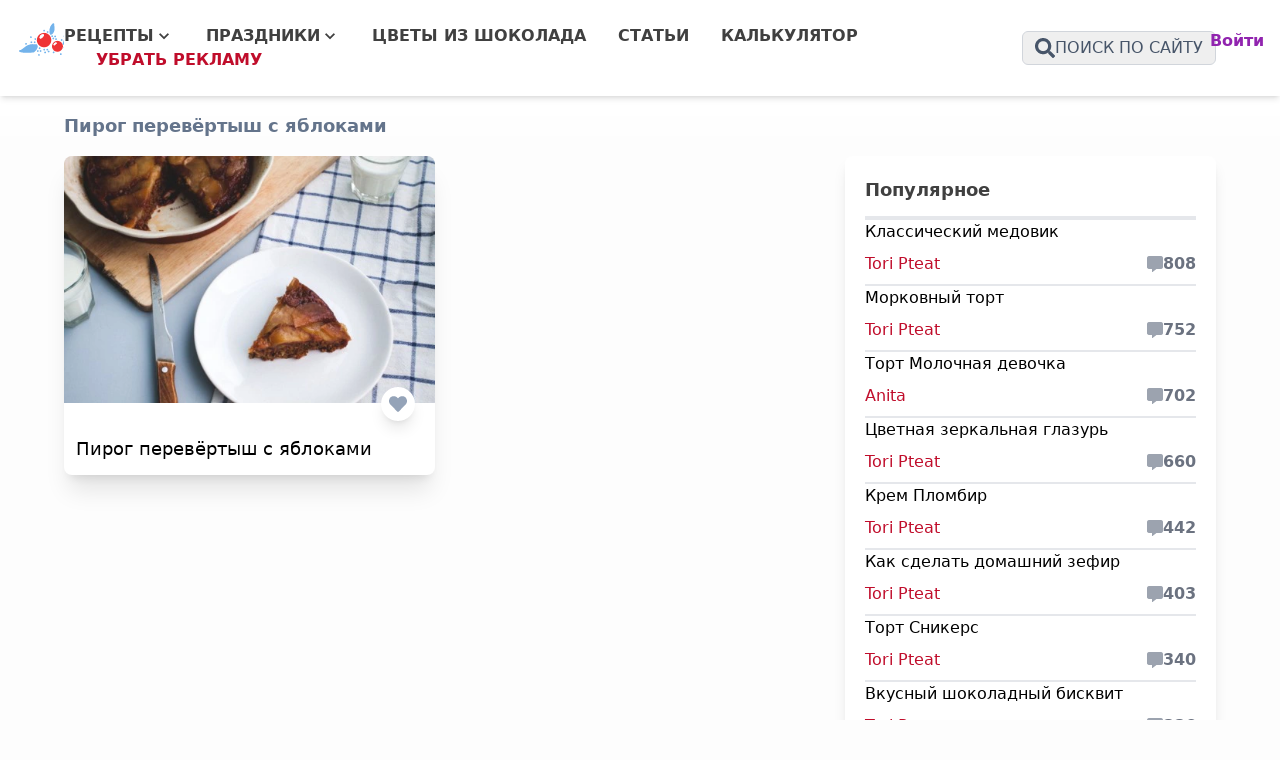

--- FILE ---
content_type: text/html; charset=UTF-8
request_url: https://pteat.ru/tag/pirog-perevyortysh-s-yablokami/
body_size: 21777
content:
<!doctype html>
<html class="" lang="ru-RU" prefix="og: https://ogp.me/ns#">
<head>
	<meta charset="UTF-8">
	<meta name="viewport" content="width=device-width, initial-scale=1">
	<meta name="google-adsense-account" content="ca-pub-6000926074427574">
	<link rel="profile" href="https://gmpg.org/xfn/11">
	<script data-cfasync="false" data-no-defer="1" data-no-minify="1" data-no-optimize="1">var ewww_webp_supported=!1;function check_webp_feature(A,e){var w;e=void 0!==e?e:function(){},ewww_webp_supported?e(ewww_webp_supported):((w=new Image).onload=function(){ewww_webp_supported=0<w.width&&0<w.height,e&&e(ewww_webp_supported)},w.onerror=function(){e&&e(!1)},w.src="data:image/webp;base64,"+{alpha:"UklGRkoAAABXRUJQVlA4WAoAAAAQAAAAAAAAAAAAQUxQSAwAAAARBxAR/Q9ERP8DAABWUDggGAAAABQBAJ0BKgEAAQAAAP4AAA3AAP7mtQAAAA=="}[A])}check_webp_feature("alpha");</script><script data-cfasync="false" data-no-defer="1" data-no-minify="1" data-no-optimize="1">var Arrive=function(c,w){"use strict";if(c.MutationObserver&&"undefined"!=typeof HTMLElement){var r,a=0,u=(r=HTMLElement.prototype.matches||HTMLElement.prototype.webkitMatchesSelector||HTMLElement.prototype.mozMatchesSelector||HTMLElement.prototype.msMatchesSelector,{matchesSelector:function(e,t){return e instanceof HTMLElement&&r.call(e,t)},addMethod:function(e,t,r){var a=e[t];e[t]=function(){return r.length==arguments.length?r.apply(this,arguments):"function"==typeof a?a.apply(this,arguments):void 0}},callCallbacks:function(e,t){t&&t.options.onceOnly&&1==t.firedElems.length&&(e=[e[0]]);for(var r,a=0;r=e[a];a++)r&&r.callback&&r.callback.call(r.elem,r.elem);t&&t.options.onceOnly&&1==t.firedElems.length&&t.me.unbindEventWithSelectorAndCallback.call(t.target,t.selector,t.callback)},checkChildNodesRecursively:function(e,t,r,a){for(var i,n=0;i=e[n];n++)r(i,t,a)&&a.push({callback:t.callback,elem:i}),0<i.childNodes.length&&u.checkChildNodesRecursively(i.childNodes,t,r,a)},mergeArrays:function(e,t){var r,a={};for(r in e)e.hasOwnProperty(r)&&(a[r]=e[r]);for(r in t)t.hasOwnProperty(r)&&(a[r]=t[r]);return a},toElementsArray:function(e){return e=void 0!==e&&("number"!=typeof e.length||e===c)?[e]:e}}),e=(l.prototype.addEvent=function(e,t,r,a){a={target:e,selector:t,options:r,callback:a,firedElems:[]};return this._beforeAdding&&this._beforeAdding(a),this._eventsBucket.push(a),a},l.prototype.removeEvent=function(e){for(var t,r=this._eventsBucket.length-1;t=this._eventsBucket[r];r--)e(t)&&(this._beforeRemoving&&this._beforeRemoving(t),(t=this._eventsBucket.splice(r,1))&&t.length&&(t[0].callback=null))},l.prototype.beforeAdding=function(e){this._beforeAdding=e},l.prototype.beforeRemoving=function(e){this._beforeRemoving=e},l),t=function(i,n){var o=new e,l=this,s={fireOnAttributesModification:!1};return o.beforeAdding(function(t){var e=t.target;e!==c.document&&e!==c||(e=document.getElementsByTagName("html")[0]);var r=new MutationObserver(function(e){n.call(this,e,t)}),a=i(t.options);r.observe(e,a),t.observer=r,t.me=l}),o.beforeRemoving(function(e){e.observer.disconnect()}),this.bindEvent=function(e,t,r){t=u.mergeArrays(s,t);for(var a=u.toElementsArray(this),i=0;i<a.length;i++)o.addEvent(a[i],e,t,r)},this.unbindEvent=function(){var r=u.toElementsArray(this);o.removeEvent(function(e){for(var t=0;t<r.length;t++)if(this===w||e.target===r[t])return!0;return!1})},this.unbindEventWithSelectorOrCallback=function(r){var a=u.toElementsArray(this),i=r,e="function"==typeof r?function(e){for(var t=0;t<a.length;t++)if((this===w||e.target===a[t])&&e.callback===i)return!0;return!1}:function(e){for(var t=0;t<a.length;t++)if((this===w||e.target===a[t])&&e.selector===r)return!0;return!1};o.removeEvent(e)},this.unbindEventWithSelectorAndCallback=function(r,a){var i=u.toElementsArray(this);o.removeEvent(function(e){for(var t=0;t<i.length;t++)if((this===w||e.target===i[t])&&e.selector===r&&e.callback===a)return!0;return!1})},this},i=new function(){var s={fireOnAttributesModification:!1,onceOnly:!1,existing:!1};function n(e,t,r){return!(!u.matchesSelector(e,t.selector)||(e._id===w&&(e._id=a++),-1!=t.firedElems.indexOf(e._id)))&&(t.firedElems.push(e._id),!0)}var c=(i=new t(function(e){var t={attributes:!1,childList:!0,subtree:!0};return e.fireOnAttributesModification&&(t.attributes=!0),t},function(e,i){e.forEach(function(e){var t=e.addedNodes,r=e.target,a=[];null!==t&&0<t.length?u.checkChildNodesRecursively(t,i,n,a):"attributes"===e.type&&n(r,i)&&a.push({callback:i.callback,elem:r}),u.callCallbacks(a,i)})})).bindEvent;return i.bindEvent=function(e,t,r){t=void 0===r?(r=t,s):u.mergeArrays(s,t);var a=u.toElementsArray(this);if(t.existing){for(var i=[],n=0;n<a.length;n++)for(var o=a[n].querySelectorAll(e),l=0;l<o.length;l++)i.push({callback:r,elem:o[l]});if(t.onceOnly&&i.length)return r.call(i[0].elem,i[0].elem);setTimeout(u.callCallbacks,1,i)}c.call(this,e,t,r)},i},o=new function(){var a={};function i(e,t){return u.matchesSelector(e,t.selector)}var n=(o=new t(function(){return{childList:!0,subtree:!0}},function(e,r){e.forEach(function(e){var t=e.removedNodes,e=[];null!==t&&0<t.length&&u.checkChildNodesRecursively(t,r,i,e),u.callCallbacks(e,r)})})).bindEvent;return o.bindEvent=function(e,t,r){t=void 0===r?(r=t,a):u.mergeArrays(a,t),n.call(this,e,t,r)},o};d(HTMLElement.prototype),d(NodeList.prototype),d(HTMLCollection.prototype),d(HTMLDocument.prototype),d(Window.prototype);var n={};return s(i,n,"unbindAllArrive"),s(o,n,"unbindAllLeave"),n}function l(){this._eventsBucket=[],this._beforeAdding=null,this._beforeRemoving=null}function s(e,t,r){u.addMethod(t,r,e.unbindEvent),u.addMethod(t,r,e.unbindEventWithSelectorOrCallback),u.addMethod(t,r,e.unbindEventWithSelectorAndCallback)}function d(e){e.arrive=i.bindEvent,s(i,e,"unbindArrive"),e.leave=o.bindEvent,s(o,e,"unbindLeave")}}(window,void 0),ewww_webp_supported=!1;function check_webp_feature(e,t){var r;ewww_webp_supported?t(ewww_webp_supported):((r=new Image).onload=function(){ewww_webp_supported=0<r.width&&0<r.height,t(ewww_webp_supported)},r.onerror=function(){t(!1)},r.src="data:image/webp;base64,"+{alpha:"UklGRkoAAABXRUJQVlA4WAoAAAAQAAAAAAAAAAAAQUxQSAwAAAARBxAR/Q9ERP8DAABWUDggGAAAABQBAJ0BKgEAAQAAAP4AAA3AAP7mtQAAAA==",animation:"UklGRlIAAABXRUJQVlA4WAoAAAASAAAAAAAAAAAAQU5JTQYAAAD/////AABBTk1GJgAAAAAAAAAAAAAAAAAAAGQAAABWUDhMDQAAAC8AAAAQBxAREYiI/gcA"}[e])}function ewwwLoadImages(e){if(e){for(var t=document.querySelectorAll(".batch-image img, .image-wrapper a, .ngg-pro-masonry-item a, .ngg-galleria-offscreen-seo-wrapper a"),r=0,a=t.length;r<a;r++)ewwwAttr(t[r],"data-src",t[r].getAttribute("data-webp")),ewwwAttr(t[r],"data-thumbnail",t[r].getAttribute("data-webp-thumbnail"));for(var i=document.querySelectorAll("div.woocommerce-product-gallery__image"),r=0,a=i.length;r<a;r++)ewwwAttr(i[r],"data-thumb",i[r].getAttribute("data-webp-thumb"))}for(var n=document.querySelectorAll("video"),r=0,a=n.length;r<a;r++)ewwwAttr(n[r],"poster",e?n[r].getAttribute("data-poster-webp"):n[r].getAttribute("data-poster-image"));for(var o,l=document.querySelectorAll("img.ewww_webp_lazy_load"),r=0,a=l.length;r<a;r++)e&&(ewwwAttr(l[r],"data-lazy-srcset",l[r].getAttribute("data-lazy-srcset-webp")),ewwwAttr(l[r],"data-srcset",l[r].getAttribute("data-srcset-webp")),ewwwAttr(l[r],"data-lazy-src",l[r].getAttribute("data-lazy-src-webp")),ewwwAttr(l[r],"data-src",l[r].getAttribute("data-src-webp")),ewwwAttr(l[r],"data-orig-file",l[r].getAttribute("data-webp-orig-file")),ewwwAttr(l[r],"data-medium-file",l[r].getAttribute("data-webp-medium-file")),ewwwAttr(l[r],"data-large-file",l[r].getAttribute("data-webp-large-file")),null!=(o=l[r].getAttribute("srcset"))&&!1!==o&&o.includes("R0lGOD")&&ewwwAttr(l[r],"src",l[r].getAttribute("data-lazy-src-webp"))),l[r].className=l[r].className.replace(/\bewww_webp_lazy_load\b/,"");for(var s=document.querySelectorAll(".ewww_webp"),r=0,a=s.length;r<a;r++)e?(ewwwAttr(s[r],"srcset",s[r].getAttribute("data-srcset-webp")),ewwwAttr(s[r],"src",s[r].getAttribute("data-src-webp")),ewwwAttr(s[r],"data-orig-file",s[r].getAttribute("data-webp-orig-file")),ewwwAttr(s[r],"data-medium-file",s[r].getAttribute("data-webp-medium-file")),ewwwAttr(s[r],"data-large-file",s[r].getAttribute("data-webp-large-file")),ewwwAttr(s[r],"data-large_image",s[r].getAttribute("data-webp-large_image")),ewwwAttr(s[r],"data-src",s[r].getAttribute("data-webp-src"))):(ewwwAttr(s[r],"srcset",s[r].getAttribute("data-srcset-img")),ewwwAttr(s[r],"src",s[r].getAttribute("data-src-img"))),s[r].className=s[r].className.replace(/\bewww_webp\b/,"ewww_webp_loaded");window.jQuery&&jQuery.fn.isotope&&jQuery.fn.imagesLoaded&&(jQuery(".fusion-posts-container-infinite").imagesLoaded(function(){jQuery(".fusion-posts-container-infinite").hasClass("isotope")&&jQuery(".fusion-posts-container-infinite").isotope()}),jQuery(".fusion-portfolio:not(.fusion-recent-works) .fusion-portfolio-wrapper").imagesLoaded(function(){jQuery(".fusion-portfolio:not(.fusion-recent-works) .fusion-portfolio-wrapper").isotope()}))}function ewwwWebPInit(e){ewwwLoadImages(e),ewwwNggLoadGalleries(e),document.arrive(".ewww_webp",function(){ewwwLoadImages(e)}),document.arrive(".ewww_webp_lazy_load",function(){ewwwLoadImages(e)}),document.arrive("videos",function(){ewwwLoadImages(e)}),"loading"==document.readyState?document.addEventListener("DOMContentLoaded",ewwwJSONParserInit):("undefined"!=typeof galleries&&ewwwNggParseGalleries(e),ewwwWooParseVariations(e))}function ewwwAttr(e,t,r){null!=r&&!1!==r&&e.setAttribute(t,r)}function ewwwJSONParserInit(){"undefined"!=typeof galleries&&check_webp_feature("alpha",ewwwNggParseGalleries),check_webp_feature("alpha",ewwwWooParseVariations)}function ewwwWooParseVariations(e){if(e)for(var t=document.querySelectorAll("form.variations_form"),r=0,a=t.length;r<a;r++){var i=t[r].getAttribute("data-product_variations"),n=!1;try{for(var o in i=JSON.parse(i))void 0!==i[o]&&void 0!==i[o].image&&(void 0!==i[o].image.src_webp&&(i[o].image.src=i[o].image.src_webp,n=!0),void 0!==i[o].image.srcset_webp&&(i[o].image.srcset=i[o].image.srcset_webp,n=!0),void 0!==i[o].image.full_src_webp&&(i[o].image.full_src=i[o].image.full_src_webp,n=!0),void 0!==i[o].image.gallery_thumbnail_src_webp&&(i[o].image.gallery_thumbnail_src=i[o].image.gallery_thumbnail_src_webp,n=!0),void 0!==i[o].image.thumb_src_webp&&(i[o].image.thumb_src=i[o].image.thumb_src_webp,n=!0));n&&ewwwAttr(t[r],"data-product_variations",JSON.stringify(i))}catch(e){}}}function ewwwNggParseGalleries(e){if(e)for(var t in galleries){var r=galleries[t];galleries[t].images_list=ewwwNggParseImageList(r.images_list)}}function ewwwNggLoadGalleries(e){e&&document.addEventListener("ngg.galleria.themeadded",function(e,t){window.ngg_galleria._create_backup=window.ngg_galleria.create,window.ngg_galleria.create=function(e,t){var r=$(e).data("id");return galleries["gallery_"+r].images_list=ewwwNggParseImageList(galleries["gallery_"+r].images_list),window.ngg_galleria._create_backup(e,t)}})}function ewwwNggParseImageList(e){for(var t in e){var r=e[t];if(void 0!==r["image-webp"]&&(e[t].image=r["image-webp"],delete e[t]["image-webp"]),void 0!==r["thumb-webp"]&&(e[t].thumb=r["thumb-webp"],delete e[t]["thumb-webp"]),void 0!==r.full_image_webp&&(e[t].full_image=r.full_image_webp,delete e[t].full_image_webp),void 0!==r.srcsets)for(var a in r.srcsets)nggSrcset=r.srcsets[a],void 0!==r.srcsets[a+"-webp"]&&(e[t].srcsets[a]=r.srcsets[a+"-webp"],delete e[t].srcsets[a+"-webp"]);if(void 0!==r.full_srcsets)for(var i in r.full_srcsets)nggFSrcset=r.full_srcsets[i],void 0!==r.full_srcsets[i+"-webp"]&&(e[t].full_srcsets[i]=r.full_srcsets[i+"-webp"],delete e[t].full_srcsets[i+"-webp"])}return e}check_webp_feature("alpha",ewwwWebPInit);</script>
<!-- SEO от Rank Math - https://rankmath.com/ -->
<title>Рецепты с тегом: &quot;Пирог перевёртыш с яблоками&quot;на Pteat.ru</title>
<meta name="description" content="На этой странице собраны все рецепты, мастер-классы, статьи, включающие тег: &quot;Пирог перевёртыш с яблоками&quot;"/>
<meta name="robots" content="follow, index, max-snippet:-1, max-video-preview:-1, max-image-preview:large"/>
<link rel="canonical" href="https://pteat.ru/tag/pirog-perevyortysh-s-yablokami/" />
<meta property="og:locale" content="ru_RU" />
<meta property="og:type" content="article" />
<meta property="og:title" content="Рецепты с тегом: &quot;Пирог перевёртыш с яблоками&quot;на Pteat.ru" />
<meta property="og:description" content="На этой странице собраны все рецепты, мастер-классы, статьи, включающие тег: &quot;Пирог перевёртыш с яблоками&quot;" />
<meta property="og:url" content="https://pteat.ru/tag/pirog-perevyortysh-s-yablokami/" />
<meta property="og:site_name" content="Pteat.ru" />
<meta property="article:publisher" content="https://www.facebook.com/toripteat/" />
<meta property="og:image" content="https://pteat.ru/wp-content/uploads/2024/09/cropped-osennyaya-kartinka-dlya-sajta.jpg" />
<meta property="og:image:secure_url" content="https://pteat.ru/wp-content/uploads/2024/09/cropped-osennyaya-kartinka-dlya-sajta.jpg" />
<meta property="og:image:width" content="750" />
<meta property="og:image:height" content="670" />
<meta property="og:image:type" content="image/jpeg" />
<meta name="twitter:card" content="summary_large_image" />
<meta name="twitter:title" content="Рецепты с тегом: &quot;Пирог перевёртыш с яблоками&quot;на Pteat.ru" />
<meta name="twitter:description" content="На этой странице собраны все рецепты, мастер-классы, статьи, включающие тег: &quot;Пирог перевёртыш с яблоками&quot;" />
<meta name="twitter:site" content="@preview" />
<meta name="twitter:image" content="https://pteat.ru/wp-content/uploads/2024/09/cropped-osennyaya-kartinka-dlya-sajta.jpg" />
<script type="application/ld+json" class="rank-math-schema">{"@context":"https://schema.org","@graph":[{"@type":"Person","@id":"https://pteat.ru/#person","name":"Pteat.ru","sameAs":["https://www.facebook.com/toripteat/","https://twitter.com/preview"],"image":{"@type":"ImageObject","@id":"https://pteat.ru/#logo","url":"https://pteat.ru/wp-content/uploads/2024/09/android-chrome-192x192-1.png","contentUrl":"https://pteat.ru/wp-content/uploads/2024/09/android-chrome-192x192-1.png","caption":"Pteat.ru","inLanguage":"ru-RU","width":"192","height":"192"}},{"@type":"WebSite","@id":"https://pteat.ru/#website","url":"https://pteat.ru","name":"Pteat.ru","publisher":{"@id":"https://pteat.ru/#person"},"inLanguage":"ru-RU"},{"@type":"BreadcrumbList","@id":"https://pteat.ru/tag/pirog-perevyortysh-s-yablokami/#breadcrumb","itemListElement":[{"@type":"ListItem","position":"1","item":{"@id":"https://pteat.ru/tag/pirog-perevyortysh-s-yablokami/","name":"\u041f\u0438\u0440\u043e\u0433 \u043f\u0435\u0440\u0435\u0432\u0451\u0440\u0442\u044b\u0448 \u0441 \u044f\u0431\u043b\u043e\u043a\u0430\u043c\u0438"}}]},{"@type":"CollectionPage","@id":"https://pteat.ru/tag/pirog-perevyortysh-s-yablokami/#webpage","url":"https://pteat.ru/tag/pirog-perevyortysh-s-yablokami/","name":"\u0420\u0435\u0446\u0435\u043f\u0442\u044b \u0441 \u0442\u0435\u0433\u043e\u043c: &quot;\u041f\u0438\u0440\u043e\u0433 \u043f\u0435\u0440\u0435\u0432\u0451\u0440\u0442\u044b\u0448 \u0441 \u044f\u0431\u043b\u043e\u043a\u0430\u043c\u0438&quot;\u043d\u0430 Pteat.ru","isPartOf":{"@id":"https://pteat.ru/#website"},"inLanguage":"ru-RU","breadcrumb":{"@id":"https://pteat.ru/tag/pirog-perevyortysh-s-yablokami/#breadcrumb"}}]}</script>
<!-- /Rank Math WordPress SEO плагин -->

<link rel="alternate" type="application/rss+xml" title="Pteat.ru &raquo; Лента" href="https://pteat.ru/feed/" />
<link rel="alternate" type="application/rss+xml" title="Pteat.ru &raquo; Лента комментариев" href="https://pteat.ru/comments/feed/" />
<link rel="alternate" type="application/rss+xml" title="Pteat.ru &raquo; Лента метки Пирог перевёртыш с яблоками" href="https://pteat.ru/tag/pirog-perevyortysh-s-yablokami/feed/" />
<style id='wp-img-auto-sizes-contain-inline-css'>
img:is([sizes=auto i],[sizes^="auto," i]){contain-intrinsic-size:3000px 1500px}
/*# sourceURL=wp-img-auto-sizes-contain-inline-css */
</style>
<style id='wp-block-library-inline-css'>
:root{--wp-block-synced-color:#7a00df;--wp-block-synced-color--rgb:122,0,223;--wp-bound-block-color:var(--wp-block-synced-color);--wp-editor-canvas-background:#ddd;--wp-admin-theme-color:#007cba;--wp-admin-theme-color--rgb:0,124,186;--wp-admin-theme-color-darker-10:#006ba1;--wp-admin-theme-color-darker-10--rgb:0,107,160.5;--wp-admin-theme-color-darker-20:#005a87;--wp-admin-theme-color-darker-20--rgb:0,90,135;--wp-admin-border-width-focus:2px}@media (min-resolution:192dpi){:root{--wp-admin-border-width-focus:1.5px}}.wp-element-button{cursor:pointer}:root .has-very-light-gray-background-color{background-color:#eee}:root .has-very-dark-gray-background-color{background-color:#313131}:root .has-very-light-gray-color{color:#eee}:root .has-very-dark-gray-color{color:#313131}:root .has-vivid-green-cyan-to-vivid-cyan-blue-gradient-background{background:linear-gradient(135deg,#00d084,#0693e3)}:root .has-purple-crush-gradient-background{background:linear-gradient(135deg,#34e2e4,#4721fb 50%,#ab1dfe)}:root .has-hazy-dawn-gradient-background{background:linear-gradient(135deg,#faaca8,#dad0ec)}:root .has-subdued-olive-gradient-background{background:linear-gradient(135deg,#fafae1,#67a671)}:root .has-atomic-cream-gradient-background{background:linear-gradient(135deg,#fdd79a,#004a59)}:root .has-nightshade-gradient-background{background:linear-gradient(135deg,#330968,#31cdcf)}:root .has-midnight-gradient-background{background:linear-gradient(135deg,#020381,#2874fc)}:root{--wp--preset--font-size--normal:16px;--wp--preset--font-size--huge:42px}.has-regular-font-size{font-size:1em}.has-larger-font-size{font-size:2.625em}.has-normal-font-size{font-size:var(--wp--preset--font-size--normal)}.has-huge-font-size{font-size:var(--wp--preset--font-size--huge)}.has-text-align-center{text-align:center}.has-text-align-left{text-align:left}.has-text-align-right{text-align:right}.has-fit-text{white-space:nowrap!important}#end-resizable-editor-section{display:none}.aligncenter{clear:both}.items-justified-left{justify-content:flex-start}.items-justified-center{justify-content:center}.items-justified-right{justify-content:flex-end}.items-justified-space-between{justify-content:space-between}.screen-reader-text{border:0;clip-path:inset(50%);height:1px;margin:-1px;overflow:hidden;padding:0;position:absolute;width:1px;word-wrap:normal!important}.screen-reader-text:focus{background-color:#ddd;clip-path:none;color:#444;display:block;font-size:1em;height:auto;left:5px;line-height:normal;padding:15px 23px 14px;text-decoration:none;top:5px;width:auto;z-index:100000}html :where(.has-border-color){border-style:solid}html :where([style*=border-top-color]){border-top-style:solid}html :where([style*=border-right-color]){border-right-style:solid}html :where([style*=border-bottom-color]){border-bottom-style:solid}html :where([style*=border-left-color]){border-left-style:solid}html :where([style*=border-width]){border-style:solid}html :where([style*=border-top-width]){border-top-style:solid}html :where([style*=border-right-width]){border-right-style:solid}html :where([style*=border-bottom-width]){border-bottom-style:solid}html :where([style*=border-left-width]){border-left-style:solid}html :where(img[class*=wp-image-]){height:auto;max-width:100%}:where(figure){margin:0 0 1em}html :where(.is-position-sticky){--wp-admin--admin-bar--position-offset:var(--wp-admin--admin-bar--height,0px)}@media screen and (max-width:600px){html :where(.is-position-sticky){--wp-admin--admin-bar--position-offset:0px}}

/*# sourceURL=wp-block-library-inline-css */
</style><style id='wp-block-columns-inline-css'>
.wp-block-columns{box-sizing:border-box;display:flex;flex-wrap:wrap!important}@media (min-width:782px){.wp-block-columns{flex-wrap:nowrap!important}}.wp-block-columns{align-items:normal!important}.wp-block-columns.are-vertically-aligned-top{align-items:flex-start}.wp-block-columns.are-vertically-aligned-center{align-items:center}.wp-block-columns.are-vertically-aligned-bottom{align-items:flex-end}@media (max-width:781px){.wp-block-columns:not(.is-not-stacked-on-mobile)>.wp-block-column{flex-basis:100%!important}}@media (min-width:782px){.wp-block-columns:not(.is-not-stacked-on-mobile)>.wp-block-column{flex-basis:0;flex-grow:1}.wp-block-columns:not(.is-not-stacked-on-mobile)>.wp-block-column[style*=flex-basis]{flex-grow:0}}.wp-block-columns.is-not-stacked-on-mobile{flex-wrap:nowrap!important}.wp-block-columns.is-not-stacked-on-mobile>.wp-block-column{flex-basis:0;flex-grow:1}.wp-block-columns.is-not-stacked-on-mobile>.wp-block-column[style*=flex-basis]{flex-grow:0}:where(.wp-block-columns){margin-bottom:1.75em}:where(.wp-block-columns.has-background){padding:1.25em 2.375em}.wp-block-column{flex-grow:1;min-width:0;overflow-wrap:break-word;word-break:break-word}.wp-block-column.is-vertically-aligned-top{align-self:flex-start}.wp-block-column.is-vertically-aligned-center{align-self:center}.wp-block-column.is-vertically-aligned-bottom{align-self:flex-end}.wp-block-column.is-vertically-aligned-stretch{align-self:stretch}.wp-block-column.is-vertically-aligned-bottom,.wp-block-column.is-vertically-aligned-center,.wp-block-column.is-vertically-aligned-top{width:100%}
/*# sourceURL=https://pteat.ru/wp-includes/blocks/columns/style.min.css */
</style>
<style id='wp-block-group-inline-css'>
.wp-block-group{box-sizing:border-box}:where(.wp-block-group.wp-block-group-is-layout-constrained){position:relative}
/*# sourceURL=https://pteat.ru/wp-includes/blocks/group/style.min.css */
</style>
<style id='wp-block-paragraph-inline-css'>
.is-small-text{font-size:.875em}.is-regular-text{font-size:1em}.is-large-text{font-size:2.25em}.is-larger-text{font-size:3em}.has-drop-cap:not(:focus):first-letter{float:left;font-size:8.4em;font-style:normal;font-weight:100;line-height:.68;margin:.05em .1em 0 0;text-transform:uppercase}body.rtl .has-drop-cap:not(:focus):first-letter{float:none;margin-left:.1em}p.has-drop-cap.has-background{overflow:hidden}:root :where(p.has-background){padding:1.25em 2.375em}:where(p.has-text-color:not(.has-link-color)) a{color:inherit}p.has-text-align-left[style*="writing-mode:vertical-lr"],p.has-text-align-right[style*="writing-mode:vertical-rl"]{rotate:180deg}
/*# sourceURL=https://pteat.ru/wp-includes/blocks/paragraph/style.min.css */
</style>
<style id='wp-block-social-links-inline-css'>
.wp-block-social-links{background:none;box-sizing:border-box;margin-left:0;padding-left:0;padding-right:0;text-indent:0}.wp-block-social-links .wp-social-link a,.wp-block-social-links .wp-social-link a:hover{border-bottom:0;box-shadow:none;text-decoration:none}.wp-block-social-links .wp-social-link svg{height:1em;width:1em}.wp-block-social-links .wp-social-link span:not(.screen-reader-text){font-size:.65em;margin-left:.5em;margin-right:.5em}.wp-block-social-links.has-small-icon-size{font-size:16px}.wp-block-social-links,.wp-block-social-links.has-normal-icon-size{font-size:24px}.wp-block-social-links.has-large-icon-size{font-size:36px}.wp-block-social-links.has-huge-icon-size{font-size:48px}.wp-block-social-links.aligncenter{display:flex;justify-content:center}.wp-block-social-links.alignright{justify-content:flex-end}.wp-block-social-link{border-radius:9999px;display:block}@media not (prefers-reduced-motion){.wp-block-social-link{transition:transform .1s ease}}.wp-block-social-link{height:auto}.wp-block-social-link a{align-items:center;display:flex;line-height:0}.wp-block-social-link:hover{transform:scale(1.1)}.wp-block-social-links .wp-block-social-link.wp-social-link{display:inline-block;margin:0;padding:0}.wp-block-social-links .wp-block-social-link.wp-social-link .wp-block-social-link-anchor,.wp-block-social-links .wp-block-social-link.wp-social-link .wp-block-social-link-anchor svg,.wp-block-social-links .wp-block-social-link.wp-social-link .wp-block-social-link-anchor:active,.wp-block-social-links .wp-block-social-link.wp-social-link .wp-block-social-link-anchor:hover,.wp-block-social-links .wp-block-social-link.wp-social-link .wp-block-social-link-anchor:visited{color:currentColor;fill:currentColor}:where(.wp-block-social-links:not(.is-style-logos-only)) .wp-social-link{background-color:#f0f0f0;color:#444}:where(.wp-block-social-links:not(.is-style-logos-only)) .wp-social-link-amazon{background-color:#f90;color:#fff}:where(.wp-block-social-links:not(.is-style-logos-only)) .wp-social-link-bandcamp{background-color:#1ea0c3;color:#fff}:where(.wp-block-social-links:not(.is-style-logos-only)) .wp-social-link-behance{background-color:#0757fe;color:#fff}:where(.wp-block-social-links:not(.is-style-logos-only)) .wp-social-link-bluesky{background-color:#0a7aff;color:#fff}:where(.wp-block-social-links:not(.is-style-logos-only)) .wp-social-link-codepen{background-color:#1e1f26;color:#fff}:where(.wp-block-social-links:not(.is-style-logos-only)) .wp-social-link-deviantart{background-color:#02e49b;color:#fff}:where(.wp-block-social-links:not(.is-style-logos-only)) .wp-social-link-discord{background-color:#5865f2;color:#fff}:where(.wp-block-social-links:not(.is-style-logos-only)) .wp-social-link-dribbble{background-color:#e94c89;color:#fff}:where(.wp-block-social-links:not(.is-style-logos-only)) .wp-social-link-dropbox{background-color:#4280ff;color:#fff}:where(.wp-block-social-links:not(.is-style-logos-only)) .wp-social-link-etsy{background-color:#f45800;color:#fff}:where(.wp-block-social-links:not(.is-style-logos-only)) .wp-social-link-facebook{background-color:#0866ff;color:#fff}:where(.wp-block-social-links:not(.is-style-logos-only)) .wp-social-link-fivehundredpx{background-color:#000;color:#fff}:where(.wp-block-social-links:not(.is-style-logos-only)) .wp-social-link-flickr{background-color:#0461dd;color:#fff}:where(.wp-block-social-links:not(.is-style-logos-only)) .wp-social-link-foursquare{background-color:#e65678;color:#fff}:where(.wp-block-social-links:not(.is-style-logos-only)) .wp-social-link-github{background-color:#24292d;color:#fff}:where(.wp-block-social-links:not(.is-style-logos-only)) .wp-social-link-goodreads{background-color:#eceadd;color:#382110}:where(.wp-block-social-links:not(.is-style-logos-only)) .wp-social-link-google{background-color:#ea4434;color:#fff}:where(.wp-block-social-links:not(.is-style-logos-only)) .wp-social-link-gravatar{background-color:#1d4fc4;color:#fff}:where(.wp-block-social-links:not(.is-style-logos-only)) .wp-social-link-instagram{background-color:#f00075;color:#fff}:where(.wp-block-social-links:not(.is-style-logos-only)) .wp-social-link-lastfm{background-color:#e21b24;color:#fff}:where(.wp-block-social-links:not(.is-style-logos-only)) .wp-social-link-linkedin{background-color:#0d66c2;color:#fff}:where(.wp-block-social-links:not(.is-style-logos-only)) .wp-social-link-mastodon{background-color:#3288d4;color:#fff}:where(.wp-block-social-links:not(.is-style-logos-only)) .wp-social-link-medium{background-color:#000;color:#fff}:where(.wp-block-social-links:not(.is-style-logos-only)) .wp-social-link-meetup{background-color:#f6405f;color:#fff}:where(.wp-block-social-links:not(.is-style-logos-only)) .wp-social-link-patreon{background-color:#000;color:#fff}:where(.wp-block-social-links:not(.is-style-logos-only)) .wp-social-link-pinterest{background-color:#e60122;color:#fff}:where(.wp-block-social-links:not(.is-style-logos-only)) .wp-social-link-pocket{background-color:#ef4155;color:#fff}:where(.wp-block-social-links:not(.is-style-logos-only)) .wp-social-link-reddit{background-color:#ff4500;color:#fff}:where(.wp-block-social-links:not(.is-style-logos-only)) .wp-social-link-skype{background-color:#0478d7;color:#fff}:where(.wp-block-social-links:not(.is-style-logos-only)) .wp-social-link-snapchat{background-color:#fefc00;color:#fff;stroke:#000}:where(.wp-block-social-links:not(.is-style-logos-only)) .wp-social-link-soundcloud{background-color:#ff5600;color:#fff}:where(.wp-block-social-links:not(.is-style-logos-only)) .wp-social-link-spotify{background-color:#1bd760;color:#fff}:where(.wp-block-social-links:not(.is-style-logos-only)) .wp-social-link-telegram{background-color:#2aabee;color:#fff}:where(.wp-block-social-links:not(.is-style-logos-only)) .wp-social-link-threads{background-color:#000;color:#fff}:where(.wp-block-social-links:not(.is-style-logos-only)) .wp-social-link-tiktok{background-color:#000;color:#fff}:where(.wp-block-social-links:not(.is-style-logos-only)) .wp-social-link-tumblr{background-color:#011835;color:#fff}:where(.wp-block-social-links:not(.is-style-logos-only)) .wp-social-link-twitch{background-color:#6440a4;color:#fff}:where(.wp-block-social-links:not(.is-style-logos-only)) .wp-social-link-twitter{background-color:#1da1f2;color:#fff}:where(.wp-block-social-links:not(.is-style-logos-only)) .wp-social-link-vimeo{background-color:#1eb7ea;color:#fff}:where(.wp-block-social-links:not(.is-style-logos-only)) .wp-social-link-vk{background-color:#4680c2;color:#fff}:where(.wp-block-social-links:not(.is-style-logos-only)) .wp-social-link-wordpress{background-color:#3499cd;color:#fff}:where(.wp-block-social-links:not(.is-style-logos-only)) .wp-social-link-whatsapp{background-color:#25d366;color:#fff}:where(.wp-block-social-links:not(.is-style-logos-only)) .wp-social-link-x{background-color:#000;color:#fff}:where(.wp-block-social-links:not(.is-style-logos-only)) .wp-social-link-yelp{background-color:#d32422;color:#fff}:where(.wp-block-social-links:not(.is-style-logos-only)) .wp-social-link-youtube{background-color:red;color:#fff}:where(.wp-block-social-links.is-style-logos-only) .wp-social-link{background:none}:where(.wp-block-social-links.is-style-logos-only) .wp-social-link svg{height:1.25em;width:1.25em}:where(.wp-block-social-links.is-style-logos-only) .wp-social-link-amazon{color:#f90}:where(.wp-block-social-links.is-style-logos-only) .wp-social-link-bandcamp{color:#1ea0c3}:where(.wp-block-social-links.is-style-logos-only) .wp-social-link-behance{color:#0757fe}:where(.wp-block-social-links.is-style-logos-only) .wp-social-link-bluesky{color:#0a7aff}:where(.wp-block-social-links.is-style-logos-only) .wp-social-link-codepen{color:#1e1f26}:where(.wp-block-social-links.is-style-logos-only) .wp-social-link-deviantart{color:#02e49b}:where(.wp-block-social-links.is-style-logos-only) .wp-social-link-discord{color:#5865f2}:where(.wp-block-social-links.is-style-logos-only) .wp-social-link-dribbble{color:#e94c89}:where(.wp-block-social-links.is-style-logos-only) .wp-social-link-dropbox{color:#4280ff}:where(.wp-block-social-links.is-style-logos-only) .wp-social-link-etsy{color:#f45800}:where(.wp-block-social-links.is-style-logos-only) .wp-social-link-facebook{color:#0866ff}:where(.wp-block-social-links.is-style-logos-only) .wp-social-link-fivehundredpx{color:#000}:where(.wp-block-social-links.is-style-logos-only) .wp-social-link-flickr{color:#0461dd}:where(.wp-block-social-links.is-style-logos-only) .wp-social-link-foursquare{color:#e65678}:where(.wp-block-social-links.is-style-logos-only) .wp-social-link-github{color:#24292d}:where(.wp-block-social-links.is-style-logos-only) .wp-social-link-goodreads{color:#382110}:where(.wp-block-social-links.is-style-logos-only) .wp-social-link-google{color:#ea4434}:where(.wp-block-social-links.is-style-logos-only) .wp-social-link-gravatar{color:#1d4fc4}:where(.wp-block-social-links.is-style-logos-only) .wp-social-link-instagram{color:#f00075}:where(.wp-block-social-links.is-style-logos-only) .wp-social-link-lastfm{color:#e21b24}:where(.wp-block-social-links.is-style-logos-only) .wp-social-link-linkedin{color:#0d66c2}:where(.wp-block-social-links.is-style-logos-only) .wp-social-link-mastodon{color:#3288d4}:where(.wp-block-social-links.is-style-logos-only) .wp-social-link-medium{color:#000}:where(.wp-block-social-links.is-style-logos-only) .wp-social-link-meetup{color:#f6405f}:where(.wp-block-social-links.is-style-logos-only) .wp-social-link-patreon{color:#000}:where(.wp-block-social-links.is-style-logos-only) .wp-social-link-pinterest{color:#e60122}:where(.wp-block-social-links.is-style-logos-only) .wp-social-link-pocket{color:#ef4155}:where(.wp-block-social-links.is-style-logos-only) .wp-social-link-reddit{color:#ff4500}:where(.wp-block-social-links.is-style-logos-only) .wp-social-link-skype{color:#0478d7}:where(.wp-block-social-links.is-style-logos-only) .wp-social-link-snapchat{color:#fff;stroke:#000}:where(.wp-block-social-links.is-style-logos-only) .wp-social-link-soundcloud{color:#ff5600}:where(.wp-block-social-links.is-style-logos-only) .wp-social-link-spotify{color:#1bd760}:where(.wp-block-social-links.is-style-logos-only) .wp-social-link-telegram{color:#2aabee}:where(.wp-block-social-links.is-style-logos-only) .wp-social-link-threads{color:#000}:where(.wp-block-social-links.is-style-logos-only) .wp-social-link-tiktok{color:#000}:where(.wp-block-social-links.is-style-logos-only) .wp-social-link-tumblr{color:#011835}:where(.wp-block-social-links.is-style-logos-only) .wp-social-link-twitch{color:#6440a4}:where(.wp-block-social-links.is-style-logos-only) .wp-social-link-twitter{color:#1da1f2}:where(.wp-block-social-links.is-style-logos-only) .wp-social-link-vimeo{color:#1eb7ea}:where(.wp-block-social-links.is-style-logos-only) .wp-social-link-vk{color:#4680c2}:where(.wp-block-social-links.is-style-logos-only) .wp-social-link-whatsapp{color:#25d366}:where(.wp-block-social-links.is-style-logos-only) .wp-social-link-wordpress{color:#3499cd}:where(.wp-block-social-links.is-style-logos-only) .wp-social-link-x{color:#000}:where(.wp-block-social-links.is-style-logos-only) .wp-social-link-yelp{color:#d32422}:where(.wp-block-social-links.is-style-logos-only) .wp-social-link-youtube{color:red}.wp-block-social-links.is-style-pill-shape .wp-social-link{width:auto}:root :where(.wp-block-social-links .wp-social-link a){padding:.25em}:root :where(.wp-block-social-links.is-style-logos-only .wp-social-link a){padding:0}:root :where(.wp-block-social-links.is-style-pill-shape .wp-social-link a){padding-left:.6666666667em;padding-right:.6666666667em}.wp-block-social-links:not(.has-icon-color):not(.has-icon-background-color) .wp-social-link-snapchat .wp-block-social-link-label{color:#000}
/*# sourceURL=https://pteat.ru/wp-includes/blocks/social-links/style.min.css */
</style>
<style id='global-styles-inline-css'>
:root{--wp--preset--aspect-ratio--square: 1;--wp--preset--aspect-ratio--4-3: 4/3;--wp--preset--aspect-ratio--3-4: 3/4;--wp--preset--aspect-ratio--3-2: 3/2;--wp--preset--aspect-ratio--2-3: 2/3;--wp--preset--aspect-ratio--16-9: 16/9;--wp--preset--aspect-ratio--9-16: 9/16;--wp--preset--color--black: #000000;--wp--preset--color--cyan-bluish-gray: #abb8c3;--wp--preset--color--white: #ffffff;--wp--preset--color--pale-pink: #f78da7;--wp--preset--color--vivid-red: #cf2e2e;--wp--preset--color--luminous-vivid-orange: #ff6900;--wp--preset--color--luminous-vivid-amber: #fcb900;--wp--preset--color--light-green-cyan: #7bdcb5;--wp--preset--color--vivid-green-cyan: #00d084;--wp--preset--color--pale-cyan-blue: #8ed1fc;--wp--preset--color--vivid-cyan-blue: #0693e3;--wp--preset--color--vivid-purple: #9b51e0;--wp--preset--color--background: #ffffff;--wp--preset--color--foreground: #404040;--wp--preset--color--primary: #db2777;--wp--preset--color--secondary: #fce7f3;--wp--preset--color--tertiary: #be185d;--wp--preset--color--purple: #9124AF;--wp--preset--gradient--vivid-cyan-blue-to-vivid-purple: linear-gradient(135deg,rgb(6,147,227) 0%,rgb(155,81,224) 100%);--wp--preset--gradient--light-green-cyan-to-vivid-green-cyan: linear-gradient(135deg,rgb(122,220,180) 0%,rgb(0,208,130) 100%);--wp--preset--gradient--luminous-vivid-amber-to-luminous-vivid-orange: linear-gradient(135deg,rgb(252,185,0) 0%,rgb(255,105,0) 100%);--wp--preset--gradient--luminous-vivid-orange-to-vivid-red: linear-gradient(135deg,rgb(255,105,0) 0%,rgb(207,46,46) 100%);--wp--preset--gradient--very-light-gray-to-cyan-bluish-gray: linear-gradient(135deg,rgb(238,238,238) 0%,rgb(169,184,195) 100%);--wp--preset--gradient--cool-to-warm-spectrum: linear-gradient(135deg,rgb(74,234,220) 0%,rgb(151,120,209) 20%,rgb(207,42,186) 40%,rgb(238,44,130) 60%,rgb(251,105,98) 80%,rgb(254,248,76) 100%);--wp--preset--gradient--blush-light-purple: linear-gradient(135deg,rgb(255,206,236) 0%,rgb(152,150,240) 100%);--wp--preset--gradient--blush-bordeaux: linear-gradient(135deg,rgb(254,205,165) 0%,rgb(254,45,45) 50%,rgb(107,0,62) 100%);--wp--preset--gradient--luminous-dusk: linear-gradient(135deg,rgb(255,203,112) 0%,rgb(199,81,192) 50%,rgb(65,88,208) 100%);--wp--preset--gradient--pale-ocean: linear-gradient(135deg,rgb(255,245,203) 0%,rgb(182,227,212) 50%,rgb(51,167,181) 100%);--wp--preset--gradient--electric-grass: linear-gradient(135deg,rgb(202,248,128) 0%,rgb(113,206,126) 100%);--wp--preset--gradient--midnight: linear-gradient(135deg,rgb(2,3,129) 0%,rgb(40,116,252) 100%);--wp--preset--font-size--small: 13px;--wp--preset--font-size--medium: 20px;--wp--preset--font-size--large: 36px;--wp--preset--font-size--x-large: 42px;--wp--preset--spacing--20: min(1.5rem, 2vw);--wp--preset--spacing--30: min(2.5rem, 3vw);--wp--preset--spacing--40: min(4rem, 5vw);--wp--preset--spacing--50: min(6.5rem, 8vw);--wp--preset--spacing--60: min(10.5rem, 13vw);--wp--preset--spacing--70: 3.38rem;--wp--preset--spacing--80: 5.06rem;--wp--preset--spacing--10: 1rem;--wp--preset--shadow--natural: 6px 6px 9px rgba(0, 0, 0, 0.2);--wp--preset--shadow--deep: 12px 12px 50px rgba(0, 0, 0, 0.4);--wp--preset--shadow--sharp: 6px 6px 0px rgba(0, 0, 0, 0.2);--wp--preset--shadow--outlined: 6px 6px 0px -3px rgb(255, 255, 255), 6px 6px rgb(0, 0, 0);--wp--preset--shadow--crisp: 6px 6px 0px rgb(0, 0, 0);}:root { --wp--style--global--content-size: 72rem;--wp--style--global--wide-size: 100vw; }:where(body) { margin: 0; }.wp-site-blocks { padding-top: var(--wp--style--root--padding-top); padding-bottom: var(--wp--style--root--padding-bottom); }.has-global-padding { padding-right: var(--wp--style--root--padding-right); padding-left: var(--wp--style--root--padding-left); }.has-global-padding > .alignfull { margin-right: calc(var(--wp--style--root--padding-right) * -1); margin-left: calc(var(--wp--style--root--padding-left) * -1); }.has-global-padding :where(:not(.alignfull.is-layout-flow) > .has-global-padding:not(.wp-block-block, .alignfull)) { padding-right: 0; padding-left: 0; }.has-global-padding :where(:not(.alignfull.is-layout-flow) > .has-global-padding:not(.wp-block-block, .alignfull)) > .alignfull { margin-left: 0; margin-right: 0; }.wp-site-blocks > .alignleft { float: left; margin-right: 2em; }.wp-site-blocks > .alignright { float: right; margin-left: 2em; }.wp-site-blocks > .aligncenter { justify-content: center; margin-left: auto; margin-right: auto; }:where(.wp-site-blocks) > * { margin-block-start: 24px; margin-block-end: 0; }:where(.wp-site-blocks) > :first-child { margin-block-start: 0; }:where(.wp-site-blocks) > :last-child { margin-block-end: 0; }:root { --wp--style--block-gap: 24px; }:root :where(.is-layout-flow) > :first-child{margin-block-start: 0;}:root :where(.is-layout-flow) > :last-child{margin-block-end: 0;}:root :where(.is-layout-flow) > *{margin-block-start: 24px;margin-block-end: 0;}:root :where(.is-layout-constrained) > :first-child{margin-block-start: 0;}:root :where(.is-layout-constrained) > :last-child{margin-block-end: 0;}:root :where(.is-layout-constrained) > *{margin-block-start: 24px;margin-block-end: 0;}:root :where(.is-layout-flex){gap: 24px;}:root :where(.is-layout-grid){gap: 24px;}.is-layout-flow > .alignleft{float: left;margin-inline-start: 0;margin-inline-end: 2em;}.is-layout-flow > .alignright{float: right;margin-inline-start: 2em;margin-inline-end: 0;}.is-layout-flow > .aligncenter{margin-left: auto !important;margin-right: auto !important;}.is-layout-constrained > .alignleft{float: left;margin-inline-start: 0;margin-inline-end: 2em;}.is-layout-constrained > .alignright{float: right;margin-inline-start: 2em;margin-inline-end: 0;}.is-layout-constrained > .aligncenter{margin-left: auto !important;margin-right: auto !important;}.is-layout-constrained > :where(:not(.alignleft):not(.alignright):not(.alignfull)){max-width: var(--wp--style--global--content-size);margin-left: auto !important;margin-right: auto !important;}.is-layout-constrained > .alignwide{max-width: var(--wp--style--global--wide-size);}body .is-layout-flex{display: flex;}.is-layout-flex{flex-wrap: wrap;align-items: center;}.is-layout-flex > :is(*, div){margin: 0;}body .is-layout-grid{display: grid;}.is-layout-grid > :is(*, div){margin: 0;}body{--wp--style--root--padding-top: 0px;--wp--style--root--padding-right: 0px;--wp--style--root--padding-bottom: 0px;--wp--style--root--padding-left: 0px;}a:where(:not(.wp-element-button)){text-decoration: underline;}:root :where(.wp-element-button, .wp-block-button__link){background-color: #32373c;border-width: 0;color: #fff;font-family: inherit;font-size: inherit;font-style: inherit;font-weight: inherit;letter-spacing: inherit;line-height: inherit;padding-top: calc(0.667em + 2px);padding-right: calc(1.333em + 2px);padding-bottom: calc(0.667em + 2px);padding-left: calc(1.333em + 2px);text-decoration: none;text-transform: inherit;}.has-black-color{color: var(--wp--preset--color--black) !important;}.has-cyan-bluish-gray-color{color: var(--wp--preset--color--cyan-bluish-gray) !important;}.has-white-color{color: var(--wp--preset--color--white) !important;}.has-pale-pink-color{color: var(--wp--preset--color--pale-pink) !important;}.has-vivid-red-color{color: var(--wp--preset--color--vivid-red) !important;}.has-luminous-vivid-orange-color{color: var(--wp--preset--color--luminous-vivid-orange) !important;}.has-luminous-vivid-amber-color{color: var(--wp--preset--color--luminous-vivid-amber) !important;}.has-light-green-cyan-color{color: var(--wp--preset--color--light-green-cyan) !important;}.has-vivid-green-cyan-color{color: var(--wp--preset--color--vivid-green-cyan) !important;}.has-pale-cyan-blue-color{color: var(--wp--preset--color--pale-cyan-blue) !important;}.has-vivid-cyan-blue-color{color: var(--wp--preset--color--vivid-cyan-blue) !important;}.has-vivid-purple-color{color: var(--wp--preset--color--vivid-purple) !important;}.has-background-color{color: var(--wp--preset--color--background) !important;}.has-foreground-color{color: var(--wp--preset--color--foreground) !important;}.has-primary-color{color: var(--wp--preset--color--primary) !important;}.has-secondary-color{color: var(--wp--preset--color--secondary) !important;}.has-tertiary-color{color: var(--wp--preset--color--tertiary) !important;}.has-purple-color{color: var(--wp--preset--color--purple) !important;}.has-black-background-color{background-color: var(--wp--preset--color--black) !important;}.has-cyan-bluish-gray-background-color{background-color: var(--wp--preset--color--cyan-bluish-gray) !important;}.has-white-background-color{background-color: var(--wp--preset--color--white) !important;}.has-pale-pink-background-color{background-color: var(--wp--preset--color--pale-pink) !important;}.has-vivid-red-background-color{background-color: var(--wp--preset--color--vivid-red) !important;}.has-luminous-vivid-orange-background-color{background-color: var(--wp--preset--color--luminous-vivid-orange) !important;}.has-luminous-vivid-amber-background-color{background-color: var(--wp--preset--color--luminous-vivid-amber) !important;}.has-light-green-cyan-background-color{background-color: var(--wp--preset--color--light-green-cyan) !important;}.has-vivid-green-cyan-background-color{background-color: var(--wp--preset--color--vivid-green-cyan) !important;}.has-pale-cyan-blue-background-color{background-color: var(--wp--preset--color--pale-cyan-blue) !important;}.has-vivid-cyan-blue-background-color{background-color: var(--wp--preset--color--vivid-cyan-blue) !important;}.has-vivid-purple-background-color{background-color: var(--wp--preset--color--vivid-purple) !important;}.has-background-background-color{background-color: var(--wp--preset--color--background) !important;}.has-foreground-background-color{background-color: var(--wp--preset--color--foreground) !important;}.has-primary-background-color{background-color: var(--wp--preset--color--primary) !important;}.has-secondary-background-color{background-color: var(--wp--preset--color--secondary) !important;}.has-tertiary-background-color{background-color: var(--wp--preset--color--tertiary) !important;}.has-purple-background-color{background-color: var(--wp--preset--color--purple) !important;}.has-black-border-color{border-color: var(--wp--preset--color--black) !important;}.has-cyan-bluish-gray-border-color{border-color: var(--wp--preset--color--cyan-bluish-gray) !important;}.has-white-border-color{border-color: var(--wp--preset--color--white) !important;}.has-pale-pink-border-color{border-color: var(--wp--preset--color--pale-pink) !important;}.has-vivid-red-border-color{border-color: var(--wp--preset--color--vivid-red) !important;}.has-luminous-vivid-orange-border-color{border-color: var(--wp--preset--color--luminous-vivid-orange) !important;}.has-luminous-vivid-amber-border-color{border-color: var(--wp--preset--color--luminous-vivid-amber) !important;}.has-light-green-cyan-border-color{border-color: var(--wp--preset--color--light-green-cyan) !important;}.has-vivid-green-cyan-border-color{border-color: var(--wp--preset--color--vivid-green-cyan) !important;}.has-pale-cyan-blue-border-color{border-color: var(--wp--preset--color--pale-cyan-blue) !important;}.has-vivid-cyan-blue-border-color{border-color: var(--wp--preset--color--vivid-cyan-blue) !important;}.has-vivid-purple-border-color{border-color: var(--wp--preset--color--vivid-purple) !important;}.has-background-border-color{border-color: var(--wp--preset--color--background) !important;}.has-foreground-border-color{border-color: var(--wp--preset--color--foreground) !important;}.has-primary-border-color{border-color: var(--wp--preset--color--primary) !important;}.has-secondary-border-color{border-color: var(--wp--preset--color--secondary) !important;}.has-tertiary-border-color{border-color: var(--wp--preset--color--tertiary) !important;}.has-purple-border-color{border-color: var(--wp--preset--color--purple) !important;}.has-vivid-cyan-blue-to-vivid-purple-gradient-background{background: var(--wp--preset--gradient--vivid-cyan-blue-to-vivid-purple) !important;}.has-light-green-cyan-to-vivid-green-cyan-gradient-background{background: var(--wp--preset--gradient--light-green-cyan-to-vivid-green-cyan) !important;}.has-luminous-vivid-amber-to-luminous-vivid-orange-gradient-background{background: var(--wp--preset--gradient--luminous-vivid-amber-to-luminous-vivid-orange) !important;}.has-luminous-vivid-orange-to-vivid-red-gradient-background{background: var(--wp--preset--gradient--luminous-vivid-orange-to-vivid-red) !important;}.has-very-light-gray-to-cyan-bluish-gray-gradient-background{background: var(--wp--preset--gradient--very-light-gray-to-cyan-bluish-gray) !important;}.has-cool-to-warm-spectrum-gradient-background{background: var(--wp--preset--gradient--cool-to-warm-spectrum) !important;}.has-blush-light-purple-gradient-background{background: var(--wp--preset--gradient--blush-light-purple) !important;}.has-blush-bordeaux-gradient-background{background: var(--wp--preset--gradient--blush-bordeaux) !important;}.has-luminous-dusk-gradient-background{background: var(--wp--preset--gradient--luminous-dusk) !important;}.has-pale-ocean-gradient-background{background: var(--wp--preset--gradient--pale-ocean) !important;}.has-electric-grass-gradient-background{background: var(--wp--preset--gradient--electric-grass) !important;}.has-midnight-gradient-background{background: var(--wp--preset--gradient--midnight) !important;}.has-small-font-size{font-size: var(--wp--preset--font-size--small) !important;}.has-medium-font-size{font-size: var(--wp--preset--font-size--medium) !important;}.has-large-font-size{font-size: var(--wp--preset--font-size--large) !important;}.has-x-large-font-size{font-size: var(--wp--preset--font-size--x-large) !important;}
/*# sourceURL=global-styles-inline-css */
</style>
<style id='core-block-supports-inline-css'>
.wp-container-core-social-links-is-layout-a89b3969{justify-content:center;}.wp-container-core-column-is-layout-8a368f38 > *{margin-block-start:0;margin-block-end:0;}.wp-container-core-column-is-layout-8a368f38 > * + *{margin-block-start:0;margin-block-end:0;}.wp-container-core-columns-is-layout-28f84493{flex-wrap:nowrap;}
/*# sourceURL=core-block-supports-inline-css */
</style>

<link rel='stylesheet' id='rutube-embed-styles-css' href='https://pteat.ru/wp-content/plugins/rutube-embed/build/style-index.css?ver=1764750625' media='all' />
<link rel='stylesheet' id='pteat-new-style-css' href='https://pteat.ru/wp-content/themes/pteat-new/style.css?ver=1.5.12' media='all' />
<link rel="https://api.w.org/" href="https://pteat.ru/wp-json/" /><link rel="alternate" title="JSON" type="application/json" href="https://pteat.ru/wp-json/wp/v2/tags/412" /><link rel="EditURI" type="application/rsd+xml" title="RSD" href="https://pteat.ru/xmlrpc.php?rsd" />

<link rel="apple-touch-icon" sizes="180x180" href="https://pteat.ru/wp-content/themes/pteat-new/assets/images/favicon/apple-touch-icon.png">
<link rel="icon" type="image/png" sizes="32x32" href="https://pteat.ru/wp-content/themes/pteat-new/assets/images/favicon/favicon-32x32.png">
<link rel="icon" type="image/png" sizes="16x16" href="https://pteat.ru/wp-content/themes/pteat-new/assets/images/favicon/favicon-16x16.png">
<link rel="manifest" href="https://pteat.ru/wp-content/themes/pteat-new/assets/images/favicon/site.webmanifest">
<link rel="mask-icon" href="https://pteat.ru/wp-content/themes/pteat-new/assets/images/favicon/safari-pinned-tab.svg" color="#db2777">
<link rel="shortcut icon" href="https://pteat.ru/wp-content/themes/pteat-new/assets/images/favicon/favicon.ico">
<meta name="msapplication-TileColor" content="#00aba9">
<meta name="msapplication-config" content="https://pteat.ru/wp-content/themes/pteat-new/assets/images/favicon/browserconfig.xml">
<meta name="theme-color" content="#ffffff">
<noscript><style>.lazyload[data-src]{display:none !important;}</style></noscript><style>.lazyload{background-image:none !important;}.lazyload:before{background-image:none !important;}</style><style id="custom-background-css">
body.custom-background { background-color: #fdfdfd; }
</style>
			<style id="wp-custom-css">
			h2 {
	scroll-margin-top: 100px;
}

.fix-top {
	margin-top: 0px !important;
}

body {
	--wp--preset--color--primary: #c00d2b
}

.text-primary, .hover\:text-primary:hover,.group-of-ingredients-title {
	color: var(--wp--preset--color--primary) !important;
	--tw-prose-links: var(--wp--preset--color--primary) !important;
}

.bg-primary {
	background-color: var(--wp--preset--color--primary) !important;
}

.entry-content {
--tw-prose-links: var(--wp--preset--color--primary) !important;
}

.breadcrumbs, .entry-title {
	position: relative;
	z-index: 1;
}

.page-id-24186 {
	line-height: normal;
}
ol.policy-list li,
ol.policy-list ol{
	padding: 0;
}

ol.policy-list {
  padding-inline-start: 0;
  margin-block-end: 1em;
  counter-reset: section;
}

ol.policy-list li{
  display: block;
}

ol.policy-list ul li{
  display: list-item;
}

ol.policy-list > li {
  counter-increment: section;
}

ol.policy-list > li::before {
  content: counter(section) ". ";
  font-weight: bold;
}

ol.policy-list > li > ol {
  counter-reset: subsection;
}

ol.policy-list > li > ol > li {
  counter-increment: subsection;
}

ol.policy-list > li > ol > li::before {
  content: counter(section) "." counter(subsection) " ";
  margin-inline-end: 0.2em;
}

ol.policy-list > li > ol > li > ol {
  counter-reset: subsubsection;
}

ol.policy-list > li > ol > li > ol > li {
  counter-increment: subsubsection;
}

ol.policy-list > li > ol > li > ol > li::before {
  content: counter(section) "." counter(subsection) "." counter(subsubsection) " ";
}

ol.policy-list ol {
  margin-block-end: 0;
}





		</style>
		</head>

<body class="archive tag tag-pirog-perevyortysh-s-yablokami tag-412 custom-background wp-embed-responsive wp-theme-pteat-new gspbody gspb-bodyfront">




<div id="page" class="relative">
	<header id="masthead" class="site-header sticky top-0 z-20">

	<nav class="bg-white dark:bg-gray-700 border-gray-200 px-4 py-0 xl:py-6 shadow-md relative z-20">
		<div class='mx-auto max-w-content relative flex items-center justify-between'>
			<!-- Mobile Nav toggler -->
			<button id="header_menu_open" class='xl:hidden bg-primary rounded-md px-1 py-1 text-white cursor-default lg:cursor-pointer' role='button'>
					Меню
			</button>

			<!-- Header Logo -->
			<div class='flex-1 flex justify-center items-center xl:block xl:flex-none xl:fixed xl:left-4 relative xl:right-0 -right-5 xl:top-[11px]'>
				<a href="https://pteat.ru" class="h-15 w-15 flex justify-center items-center">
					<img
	 src="[data-uri]"
		alt="Pteat.ru"
		width="60"
		height="60"
	 class="pointer-events-none select-none lazyload"
	 data-src="https://pteat.ru/wp-content/themes/pteat-new/assets/images/logo.svg?srv=31.5.12" decoding="async" data-eio-rwidth="60" data-eio-rheight="60" /><noscript><img
		src="https://pteat.ru/wp-content/themes/pteat-new/assets/images/logo.svg?srv=31.5.12"
		alt="Pteat.ru"
		width="60"
		height="60"
		class="pointer-events-none select-none"
	 data-eio="l" /></noscript>				</a>
			</div>

			<!-- Nav Menu -->
			<div id="header_menu" class="relative overflow-y-auto"><ul id="header_menu_list" class="fixed inset-0 xl:top-0 xl:relative xl:flex xl:flex-wrap xl:items-center xl:space-x-8 hidden z-50 bg-white dark:bg-gray-700 overflow-y-auto p-4 xl:p-0 space-y-2 xl:space-y-0 font-semibold"><li id="menu-item-24039" class="menu-item menu-item-type-taxonomy menu-item-object-category menu-item-has-children menu-item-24039"><a href="https://pteat.ru/recipes/" class="flex items-center hover:text-primary focus:text-primary">РЕЦЕПТЫ <svg class="sub_menu_arrow" style="width:20px;height:20px" viewBox="0 0 24 24">
          <path fill="currentColor" d="M7.41,8.58L12,13.17L16.59,8.58L18,10L12,16L6,10L7.41,8.58Z" />
      </svg></a>
<ul class="sub-menu hidden max-w-sm p-2 lg:p-5 lg:shadow-lg lg:rounded-b-lg bg-white dark:bg-gray-700 space-y-2">
	<li id="menu-item-24041" class="menu-item menu-item-type-taxonomy menu-item-object-category menu-item-24041"><a href="https://pteat.ru/recipes/myaso/" class="flex items-center hover:text-primary focus:text-primary">Мясо</a></li>
	<li id="menu-item-24042" class="menu-item menu-item-type-taxonomy menu-item-object-category menu-item-24042"><a href="https://pteat.ru/recipes/ryba/" class="flex items-center hover:text-primary focus:text-primary">Рыба</a></li>
	<li id="menu-item-24040" class="menu-item menu-item-type-taxonomy menu-item-object-category menu-item-24040"><a href="https://pteat.ru/recipes/yajcza/" class="flex items-center hover:text-primary focus:text-primary">Яйца</a></li>
	<li id="menu-item-24045" class="menu-item menu-item-type-taxonomy menu-item-object-category menu-item-24045"><a href="https://pteat.ru/recipes/salati/" class="flex items-center hover:text-primary focus:text-primary">Салаты</a></li>
	<li id="menu-item-24043" class="menu-item menu-item-type-taxonomy menu-item-object-category menu-item-24043"><a href="https://pteat.ru/recipes/vypechka/" class="flex items-center hover:text-primary focus:text-primary">Выпечка</a></li>
	<li id="menu-item-24044" class="menu-item menu-item-type-taxonomy menu-item-object-category menu-item-24044"><a href="https://pteat.ru/recipes/osnovnye-blyuda/" class="flex items-center hover:text-primary focus:text-primary">Основные блюда</a></li>
	<li id="menu-item-24049" class="menu-item menu-item-type-taxonomy menu-item-object-category menu-item-24049"><a href="https://pteat.ru/recipes/sweet/torty/" class="flex items-center hover:text-primary focus:text-primary">Торты</a></li>
	<li id="menu-item-24047" class="menu-item menu-item-type-taxonomy menu-item-object-category menu-item-24047"><a href="https://pteat.ru/recipes/sweet/kremy-i-mussy/" class="flex items-center hover:text-primary focus:text-primary">Кремы</a></li>
	<li id="menu-item-24048" class="menu-item menu-item-type-taxonomy menu-item-object-category menu-item-24048"><a href="https://pteat.ru/recipes/sweet/nachinki-i-propitki/" class="flex items-center hover:text-primary focus:text-primary">Начинки</a></li>
	<li id="menu-item-24046" class="menu-item menu-item-type-taxonomy menu-item-object-category menu-item-24046"><a href="https://pteat.ru/recipes/sweet/" class="flex items-center hover:text-primary focus:text-primary">Десерты</a></li>
	<li id="menu-item-24050" class="menu-item menu-item-type-taxonomy menu-item-object-category menu-item-24050"><a href="https://pteat.ru/recipes/poleznoe-pitanie/" class="flex items-center hover:text-primary focus:text-primary">Полезное питание</a></li>
	<li id="menu-item-24051" class="menu-item menu-item-type-taxonomy menu-item-object-category menu-item-24051"><a href="https://pteat.ru/recipes/prazdniki/velikij-post/" class="flex items-center hover:text-primary focus:text-primary">Постное меню</a></li>
	<li id="menu-item-24307" class="menu-item menu-item-type-taxonomy menu-item-object-category menu-item-24307"><a href="https://pteat.ru/recipes/zagotovki-iz-maminoj-tetradki/" class="flex items-center hover:text-primary focus:text-primary">Заготовки и консервация</a></li>
</ul>
</li>
<li id="menu-item-24052" class="menu-item menu-item-type-taxonomy menu-item-object-category menu-item-has-children menu-item-24052"><a href="https://pteat.ru/recipes/prazdniki/" class="flex items-center hover:text-primary focus:text-primary">ПРАЗДНИКИ <svg class="sub_menu_arrow" style="width:20px;height:20px" viewBox="0 0 24 24">
          <path fill="currentColor" d="M7.41,8.58L12,13.17L16.59,8.58L18,10L12,16L6,10L7.41,8.58Z" />
      </svg></a>
<ul class="sub-menu hidden max-w-sm p-2 lg:p-5 lg:shadow-lg lg:rounded-b-lg bg-white dark:bg-gray-700 space-y-2">
	<li id="menu-item-24054" class="menu-item menu-item-type-taxonomy menu-item-object-category menu-item-24054"><a href="https://pteat.ru/recipes/prazdniki/novyj-god/" class="flex items-center hover:text-primary focus:text-primary">Новый год</a></li>
	<li id="menu-item-24057" class="menu-item menu-item-type-taxonomy menu-item-object-category menu-item-24057"><a href="https://pteat.ru/recipes/prazdniki/maslenicza/" class="flex items-center hover:text-primary focus:text-primary">Масленица</a></li>
	<li id="menu-item-24055" class="menu-item menu-item-type-taxonomy menu-item-object-category menu-item-24055"><a href="https://pteat.ru/recipes/prazdniki/pasha/" class="flex items-center hover:text-primary focus:text-primary">Пасха</a></li>
	<li id="menu-item-24058" class="menu-item menu-item-type-taxonomy menu-item-object-category menu-item-24058"><a href="https://pteat.ru/recipes/prazdniki/velikij-post/" class="flex items-center hover:text-primary focus:text-primary">Великий пост</a></li>
	<li id="menu-item-24056" class="menu-item menu-item-type-taxonomy menu-item-object-category menu-item-24056"><a href="https://pteat.ru/recipes/prazdniki/rozhdestvo-prazdniki/" class="flex items-center hover:text-primary focus:text-primary">Рождество</a></li>
</ul>
</li>
<li id="menu-item-24059" class="menu-item menu-item-type-taxonomy menu-item-object-category menu-item-24059"><a href="https://pteat.ru/locked/" class="flex items-center hover:text-primary focus:text-primary">ЦВЕТЫ ИЗ ШОКОЛАДА</a></li>
<li id="menu-item-24060" class="menu-item menu-item-type-taxonomy menu-item-object-category menu-item-24060"><a href="https://pteat.ru/recipes/sweet/teoriya/" class="flex items-center hover:text-primary focus:text-primary">СТАТЬИ</a></li>
<li id="menu-item-24061" class="menu-item menu-item-type-post_type menu-item-object-page menu-item-24061"><a href="https://pteat.ru/kalkulyator-ingredientov-dlya-torta-na-druguyu-formu/" class="flex items-center hover:text-primary focus:text-primary">КАЛЬКУЛЯТОР</a></li>
<li id="menu-item-24396" class="text-primary menu-item menu-item-type-post_type menu-item-object-page menu-item-24396"><a href="https://pteat.ru/nelovkij-no-vazhnyj-razgovor-o-reklame-na-sajte/" class="flex items-center hover:text-primary focus:text-primary">УБРАТЬ РЕКЛАМУ</a></li>
</ul></div>			<!-- Header Search -->
			<div id="react-search" class="flex-none">
				<div class="relative">
					<div>
						<button aria-label='Найти рецепт' type="button" class="group flex w-full items-center text-slate-600 xl:gap-2 xl:rounded-md xl:border xl:border-gray-300 xl:py-1 xl:px-3 xl:hover:ring xl:hover:ring-indigo-200 xl:hover:ring-opacity-50">
							<span class="group-hover:text-primary">
								<svg stroke="currentColor" fill="currentColor" stroke-width="0" viewBox="0 0 512 512" height="1em" width="1em" xmlns="http://www.w3.org/2000/svg">
									<path d="M505 442.7L405.3 343c-4.5-4.5-10.6-7-17-7H372c27.6-35.3 44-79.7 44-128C416 93.1 322.9 0 208 0S0 93.1 0 208s93.1 208 208 208c48.3 0 92.7-16.4 128-44v16.3c0 6.4 2.5 12.5 7 17l99.7 99.7c9.4 9.4 24.6 9.4 33.9 0l28.3-28.3c9.4-9.4 9.4-24.6.1-34zM208 336c-70.7 0-128-57.2-128-128 0-70.7 57.2-128 128-128 70.7 0 128 57.2 128 128 0 70.7-57.2 128-128 128z"></path>
								</svg>
							</span>
							<span class="hidden xl:inline">Поиск по сайту</span>
						</button>
					</div>
				</div>
			</div>

			<!-- Header Login -->
			<div class='xl:block xl:flex-none xl:fixed xl:right-4 xl:top-[11px]'>
				<div class='w-15 h-15 flex items-center xl:cursor-pointer justify-end'>
										<div class="react-login text-purple dark:text-white font-semibold" data-text="Войти">Войти</div>
									</div>
			</div>
		</div>
	</nav><!-- #site-navigation -->
</header><!-- #masthead -->

	
<main id="primary">
	<div class="bg-gradient-to-b from-white dark:from-black to-transparent text-lg">
		<div class="py-4 text-slate-500 px-4 xl:px-0 max-w-content w-full mx-auto font-semibold">
			<nav aria-label="breadcrumbs" class="rank-math-breadcrumb"><p><span class="last">Пирог перевёртыш с яблоками</span></p></nav>		</div>
	</div>
	<div class="grid grid-cols-1 xl:grid-cols-3 gap-5 px-4 xl:px-0 max-w-content w-full mx-auto">
		<div id="content-column" class="xl:col-span-2 mb-10">
								<div class="not-prose">
										</div>

					<div id="posts-conrained" class="entry-content grid grid-cols-1 lg:grid-cols-2 gap-5">
					
<div class='bg-white dark:bg-gray-600 shadow-xl rounded-lg overflow-hidden post-infitite'>
  <a href="https://pteat.ru/pirog-perevyortysh-s-yablokami/">

    <div class="relative group"><img width="480" height="320" src="[data-uri]" class="pointer-events-none wp-post-image lazyload ewww_webp_lazy_load" alt="Пирог перевёртыш с яблоками" decoding="async" fetchpriority="high"   data-src="https://pteat.ru/wp-content/uploads/2017/03/MG_7112-1-480x320.jpg" data-srcset="https://pteat.ru/wp-content/uploads/2017/03/MG_7112-1-480x320.jpg 480w, https://pteat.ru/wp-content/uploads/2017/03/MG_7112-1-655x437.jpg 655w, https://pteat.ru/wp-content/uploads/2017/03/MG_7112-1-803x535.jpg 803w, https://pteat.ru/wp-content/uploads/2017/03/MG_7112-1-768x512.jpg 768w, https://pteat.ru/wp-content/uploads/2017/03/MG_7112-1-355x237.jpg 355w, https://pteat.ru/wp-content/uploads/2017/03/MG_7112-1.jpg 1100w" data-sizes="auto" data-eio-rwidth="480" data-eio-rheight="320" data-src-webp="https://pteat.ru/wp-content/uploads/2017/03/MG_7112-1-480x320.jpg.webp" data-srcset-webp="https://pteat.ru/wp-content/uploads/2017/03/MG_7112-1-480x320.jpg.webp 480w, https://pteat.ru/wp-content/uploads/2017/03/MG_7112-1-655x437.jpg 655w, https://pteat.ru/wp-content/uploads/2017/03/MG_7112-1-803x535.jpg 803w, https://pteat.ru/wp-content/uploads/2017/03/MG_7112-1-768x512.jpg 768w, https://pteat.ru/wp-content/uploads/2017/03/MG_7112-1-355x237.jpg 355w, https://pteat.ru/wp-content/uploads/2017/03/MG_7112-1.jpg.webp 1100w" /><noscript><img width="480" height="320" src="https://pteat.ru/wp-content/uploads/2017/03/MG_7112-1-480x320.jpg" class="pointer-events-none wp-post-image" alt="Пирог перевёртыш с яблоками" decoding="async" fetchpriority="high" srcset="https://pteat.ru/wp-content/uploads/2017/03/MG_7112-1-480x320.jpg 480w, https://pteat.ru/wp-content/uploads/2017/03/MG_7112-1-655x437.jpg 655w, https://pteat.ru/wp-content/uploads/2017/03/MG_7112-1-803x535.jpg 803w, https://pteat.ru/wp-content/uploads/2017/03/MG_7112-1-768x512.jpg 768w, https://pteat.ru/wp-content/uploads/2017/03/MG_7112-1-355x237.jpg 355w, https://pteat.ru/wp-content/uploads/2017/03/MG_7112-1.jpg 1100w" sizes="(max-width: 480px) 100vw, 480px" data-eio="l" /></noscript></div><div class="top-16 xl:top-24 flex items-center justify-end gap-2.5 mr-5 sticky -mt-4 z-10"><div class="react-favorites" data-post="6437"><button aria-label="Добавить в избранное" class="scale-100 cursor-default rounded-full bg-white p-2 text-lg shadow-lg hover:scale-110 group-hover:opacity-100 lg:cursor-pointer text-slate-400"><svg stroke="currentColor" class="" fill="currentColor" stroke-width="0" viewBox="0 0 512 512" height="1em" width="1em" xmlns="http://www.w3.org/2000/svg"><path d="M462.3 62.6C407.5 15.9 326 24.3 275.7 76.2L256 96.5l-19.7-20.3C186.1 24.3 104.5 15.9 49.7 62.6c-62.8 53.6-66.1 149.8-9.9 207.9l193.5 199.8c12.5 12.9 32.8 12.9 45.3 0l193.5-199.8c56.3-58.1 53-154.3-9.8-207.9z"></path></svg></button></div></div>
    <div class="not-prose">
      <h3 class='p-3 text-lg text-black dark:text-white'>
          Пирог перевёртыш с яблоками      </h3>
    </div>

  </a>
</div>					</div>
									<div class="page-load-status">
						<div class="infinite-scroll-request hidden">
							<div class="flex justify-center my-10">
								<svg
										class='text-primary h-9 w-9 animate-spin'
										xmlns='http://www.w3.org/2000/svg'
										fill='none'
										viewBox='0 0 24 24'
									>
										<circle
											class='opacity-25'
											cx='12'
											cy='12'
											r='10'
											stroke='currentColor'
											stroke-width='4'
										></circle>
										<path
											class='opacity-75'
											fill='currentColor'
											d='M4 12a8 8 0 018-8V0C5.373 0 0 5.373 0 12h4zm2 5.291A7.962 7.962 0 014 12H0c0 3.042 1.135 5.824 3 7.938l3-2.647z'
										></path>
									</svg>
								</div>
						</div>
						<div class="infinite-scroll-last hidden">
							<div class="flex justify-center my-10">
															</div>
						</div>
					</div>
			</div>
			<div class="flex">
				<div class="relative flex flex-col flex-1 w-full">
					<div id="sidebar-column">
						<div class="bg-white dark:bg-gray-800 rounded-lg shadow-lg p-5 divide-y-2 dark:divide-gray-500">
							<div class="text-lg font-semibold mb-3">Популярное</div>
							<div id="adlook_ad"></div>
															<div>
									<div class="text-black dark:text-white"><a href="https://pteat.ru/domashnij-medovik/"><h3>Классический медовик</h3></a></div>
									<div class="flex items-center justify-between text-gray-400">
										<div class="text-primary dark:text-gray-400">Tori Pteat</div>
										<div class='flex items-center gap-2 text-base py-2'>
											<svg stroke="currentColor" fill="currentColor" stroke-width="0" viewBox="0 0 512 512" height="1em" width="1em" xmlns="http://www.w3.org/2000/svg"><path d="M448 0H64C28.7 0 0 28.7 0 64v288c0 35.3 28.7 64 64 64h96v84c0 9.8 11.2 15.5 19.1 9.7L304 416h144c35.3 0 64-28.7 64-64V64c0-35.3-28.7-64-64-64z"></path></svg>
											<span class="font-semibold text-gray-500 dark:text-white">808</span>
										</div>
									</div>
								</div>
																<div>
									<div class="text-black dark:text-white"><a href="https://pteat.ru/luchshij-morkovnyj-tort/"><h3>Морковный торт</h3></a></div>
									<div class="flex items-center justify-between text-gray-400">
										<div class="text-primary dark:text-gray-400">Tori Pteat</div>
										<div class='flex items-center gap-2 text-base py-2'>
											<svg stroke="currentColor" fill="currentColor" stroke-width="0" viewBox="0 0 512 512" height="1em" width="1em" xmlns="http://www.w3.org/2000/svg"><path d="M448 0H64C28.7 0 0 28.7 0 64v288c0 35.3 28.7 64 64 64h96v84c0 9.8 11.2 15.5 19.1 9.7L304 416h144c35.3 0 64-28.7 64-64V64c0-35.3-28.7-64-64-64z"></path></svg>
											<span class="font-semibold text-gray-500 dark:text-white">752</span>
										</div>
									</div>
								</div>
																<div>
									<div class="text-black dark:text-white"><a href="https://pteat.ru/molochnaya-devochka/"><h3>Торт Молочная девочка</h3></a></div>
									<div class="flex items-center justify-between text-gray-400">
										<div class="text-primary dark:text-gray-400">Anita</div>
										<div class='flex items-center gap-2 text-base py-2'>
											<svg stroke="currentColor" fill="currentColor" stroke-width="0" viewBox="0 0 512 512" height="1em" width="1em" xmlns="http://www.w3.org/2000/svg"><path d="M448 0H64C28.7 0 0 28.7 0 64v288c0 35.3 28.7 64 64 64h96v84c0 9.8 11.2 15.5 19.1 9.7L304 416h144c35.3 0 64-28.7 64-64V64c0-35.3-28.7-64-64-64z"></path></svg>
											<span class="font-semibold text-gray-500 dark:text-white">702</span>
										</div>
									</div>
								</div>
																<div>
									<div class="text-black dark:text-white"><a href="https://pteat.ru/zerkalnaya-glazur/"><h3>Цветная зеркальная глазурь</h3></a></div>
									<div class="flex items-center justify-between text-gray-400">
										<div class="text-primary dark:text-gray-400">Tori Pteat</div>
										<div class='flex items-center gap-2 text-base py-2'>
											<svg stroke="currentColor" fill="currentColor" stroke-width="0" viewBox="0 0 512 512" height="1em" width="1em" xmlns="http://www.w3.org/2000/svg"><path d="M448 0H64C28.7 0 0 28.7 0 64v288c0 35.3 28.7 64 64 64h96v84c0 9.8 11.2 15.5 19.1 9.7L304 416h144c35.3 0 64-28.7 64-64V64c0-35.3-28.7-64-64-64z"></path></svg>
											<span class="font-semibold text-gray-500 dark:text-white">660</span>
										</div>
									</div>
								</div>
																<div>
									<div class="text-black dark:text-white"><a href="https://pteat.ru/krem-plombir/"><h3>Крем Пломбир</h3></a></div>
									<div class="flex items-center justify-between text-gray-400">
										<div class="text-primary dark:text-gray-400">Tori Pteat</div>
										<div class='flex items-center gap-2 text-base py-2'>
											<svg stroke="currentColor" fill="currentColor" stroke-width="0" viewBox="0 0 512 512" height="1em" width="1em" xmlns="http://www.w3.org/2000/svg"><path d="M448 0H64C28.7 0 0 28.7 0 64v288c0 35.3 28.7 64 64 64h96v84c0 9.8 11.2 15.5 19.1 9.7L304 416h144c35.3 0 64-28.7 64-64V64c0-35.3-28.7-64-64-64z"></path></svg>
											<span class="font-semibold text-gray-500 dark:text-white">442</span>
										</div>
									</div>
								</div>
																<div>
									<div class="text-black dark:text-white"><a href="https://pteat.ru/kak-sdelat-domashnij-zefir/"><h3>Как сделать домашний зефир</h3></a></div>
									<div class="flex items-center justify-between text-gray-400">
										<div class="text-primary dark:text-gray-400">Tori Pteat</div>
										<div class='flex items-center gap-2 text-base py-2'>
											<svg stroke="currentColor" fill="currentColor" stroke-width="0" viewBox="0 0 512 512" height="1em" width="1em" xmlns="http://www.w3.org/2000/svg"><path d="M448 0H64C28.7 0 0 28.7 0 64v288c0 35.3 28.7 64 64 64h96v84c0 9.8 11.2 15.5 19.1 9.7L304 416h144c35.3 0 64-28.7 64-64V64c0-35.3-28.7-64-64-64z"></path></svg>
											<span class="font-semibold text-gray-500 dark:text-white">403</span>
										</div>
									</div>
								</div>
																<div>
									<div class="text-black dark:text-white"><a href="https://pteat.ru/muzhskoj-tort-snikers/"><h3>Торт Сникерс</h3></a></div>
									<div class="flex items-center justify-between text-gray-400">
										<div class="text-primary dark:text-gray-400">Tori Pteat</div>
										<div class='flex items-center gap-2 text-base py-2'>
											<svg stroke="currentColor" fill="currentColor" stroke-width="0" viewBox="0 0 512 512" height="1em" width="1em" xmlns="http://www.w3.org/2000/svg"><path d="M448 0H64C28.7 0 0 28.7 0 64v288c0 35.3 28.7 64 64 64h96v84c0 9.8 11.2 15.5 19.1 9.7L304 416h144c35.3 0 64-28.7 64-64V64c0-35.3-28.7-64-64-64z"></path></svg>
											<span class="font-semibold text-gray-500 dark:text-white">340</span>
										</div>
									</div>
								</div>
																<div>
									<div class="text-black dark:text-white"><a href="https://pteat.ru/vkusnyj-shokoladnyj-biskvit/"><h3>Вкусный шоколадный бисквит</h3></a></div>
									<div class="flex items-center justify-between text-gray-400">
										<div class="text-primary dark:text-gray-400">Tori Pteat</div>
										<div class='flex items-center gap-2 text-base py-2'>
											<svg stroke="currentColor" fill="currentColor" stroke-width="0" viewBox="0 0 512 512" height="1em" width="1em" xmlns="http://www.w3.org/2000/svg"><path d="M448 0H64C28.7 0 0 28.7 0 64v288c0 35.3 28.7 64 64 64h96v84c0 9.8 11.2 15.5 19.1 9.7L304 416h144c35.3 0 64-28.7 64-64V64c0-35.3-28.7-64-64-64z"></path></svg>
											<span class="font-semibold text-gray-500 dark:text-white">336</span>
										</div>
									</div>
								</div>
																<div class="entry-content">
																	</div>
						</div>
					</div>
				</div>
			</div>
		</div>
		<div class="load__more">
					</div>
	</main><!-- #main -->


	
<footer id="colophon" class="bg-white p-4 dark:bg-gray-600">
	<div class="max-w-content w-full mx-auto">
		<section id="block-20">
<div class="wp-block-group is-layout-flow wp-block-group-is-layout-flow">
<div class="wp-block-group is-layout-flow wp-block-group-is-layout-flow">
<ul class="wp-block-social-links has-visible-labels has-icon-color is-style-logos-only is-content-justification-center is-layout-flex wp-container-core-social-links-is-layout-a89b3969 wp-block-social-links-is-layout-flex"><li style="color:#db2777;" class="wp-social-link wp-social-link-telegram has-primary-color wp-block-social-link"><a rel="noopener nofollow" target="_blank" href="https://t.me/+9OIvHuTmiW0wY2Ni" class="wp-block-social-link-anchor"><svg width="24" height="24" viewBox="0 0 128 128" version="1.1" xmlns="http://www.w3.org/2000/svg" aria-hidden="true" focusable="false"><path d="M28.9700376,63.3244248 C47.6273373,55.1957357 60.0684594,49.8368063 66.2934036,47.2476366 C84.0668845,39.855031 87.7600616,38.5708563 90.1672227,38.528 C90.6966555,38.5191258 91.8804274,38.6503351 92.6472251,39.2725385 C93.294694,39.7979149 93.4728387,40.5076237 93.5580865,41.0057381 C93.6433345,41.5038525 93.7494885,42.63857 93.6651041,43.5252052 C92.7019529,53.6451182 88.5344133,78.2034783 86.4142057,89.5379542 C85.5170662,94.3339958 83.750571,95.9420841 82.0403991,96.0994568 C78.3237996,96.4414641 75.5015827,93.6432685 71.9018743,91.2836143 C66.2690414,87.5912212 63.0868492,85.2926952 57.6192095,81.6896017 C51.3004058,77.5256038 55.3966232,75.2369981 58.9976911,71.4967761 C59.9401076,70.5179421 76.3155302,55.6232293 76.6324771,54.2720454 C76.6721165,54.1030573 76.7089039,53.4731496 76.3346867,53.1405352 C75.9604695,52.8079208 75.4081573,52.921662 75.0095933,53.0121213 C74.444641,53.1403447 65.4461175,59.0880351 48.0140228,70.8551922 C45.4598218,72.6091037 43.1463059,73.4636682 41.0734751,73.4188859 C38.7883453,73.3695169 34.3926725,72.1268388 31.1249416,71.0646282 C27.1169366,69.7617838 23.931454,69.0729605 24.208838,66.8603276 C24.3533167,65.7078514 25.9403832,64.5292172 28.9700376,63.3244248 Z" /></svg><span class="wp-block-social-link-label">Telegram</span></a></li>

<li style="color:#db2777;" class="wp-social-link wp-social-link-vk has-primary-color wp-block-social-link"><a rel="noopener nofollow" target="_blank" href="https://vk.com/pteat" class="wp-block-social-link-anchor"><svg width="24" height="24" viewBox="0 0 24 24" version="1.1" xmlns="http://www.w3.org/2000/svg" aria-hidden="true" focusable="false"><path d="M22,7.1c0.2,0.4-0.4,1.5-1.6,3.1c-0.2,0.2-0.4,0.5-0.7,0.9c-0.5,0.7-0.9,1.1-0.9,1.4c-0.1,0.3-0.1,0.6,0.1,0.8 c0.1,0.1,0.4,0.4,0.8,0.9h0l0,0c1,0.9,1.6,1.7,2,2.3c0,0,0,0.1,0.1,0.1c0,0.1,0,0.1,0.1,0.3c0,0.1,0,0.2,0,0.4 c0,0.1-0.1,0.2-0.3,0.3c-0.1,0.1-0.4,0.1-0.6,0.1l-2.7,0c-0.2,0-0.4,0-0.6-0.1c-0.2-0.1-0.4-0.1-0.5-0.2l-0.2-0.1 c-0.2-0.1-0.5-0.4-0.7-0.7s-0.5-0.6-0.7-0.8c-0.2-0.2-0.4-0.4-0.6-0.6C14.8,15,14.6,15,14.4,15c0,0,0,0-0.1,0c0,0-0.1,0.1-0.2,0.2 c-0.1,0.1-0.2,0.2-0.2,0.3c-0.1,0.1-0.1,0.3-0.2,0.5c-0.1,0.2-0.1,0.5-0.1,0.8c0,0.1,0,0.2,0,0.3c0,0.1-0.1,0.2-0.1,0.2l0,0.1 c-0.1,0.1-0.3,0.2-0.6,0.2h-1.2c-0.5,0-1,0-1.5-0.2c-0.5-0.1-1-0.3-1.4-0.6s-0.7-0.5-1.1-0.7s-0.6-0.4-0.7-0.6l-0.3-0.3 c-0.1-0.1-0.2-0.2-0.3-0.3s-0.4-0.5-0.7-0.9s-0.7-1-1.1-1.6c-0.4-0.6-0.8-1.3-1.3-2.2C2.9,9.4,2.5,8.5,2.1,7.5C2,7.4,2,7.3,2,7.2 c0-0.1,0-0.1,0-0.2l0-0.1c0.1-0.1,0.3-0.2,0.6-0.2l2.9,0c0.1,0,0.2,0,0.2,0.1S5.9,6.9,5.9,7L6,7c0.1,0.1,0.2,0.2,0.3,0.3 C6.4,7.7,6.5,8,6.7,8.4C6.9,8.8,7,9,7.1,9.2l0.2,0.3c0.2,0.4,0.4,0.8,0.6,1.1c0.2,0.3,0.4,0.5,0.5,0.7s0.3,0.3,0.4,0.4 c0.1,0.1,0.3,0.1,0.4,0.1c0.1,0,0.2,0,0.3-0.1c0,0,0,0,0.1-0.1c0,0,0.1-0.1,0.1-0.2c0.1-0.1,0.1-0.3,0.1-0.5c0-0.2,0.1-0.5,0.1-0.8 c0-0.4,0-0.8,0-1.3c0-0.3,0-0.5-0.1-0.8c0-0.2-0.1-0.4-0.1-0.5L9.6,7.6C9.4,7.3,9.1,7.2,8.7,7.1C8.6,7.1,8.6,7,8.7,6.9 C8.9,6.7,9,6.6,9.1,6.5c0.4-0.2,1.2-0.3,2.5-0.3c0.6,0,1,0.1,1.4,0.1c0.1,0,0.3,0.1,0.3,0.1c0.1,0.1,0.2,0.1,0.2,0.3 c0,0.1,0.1,0.2,0.1,0.3s0,0.3,0,0.5c0,0.2,0,0.4,0,0.6c0,0.2,0,0.4,0,0.7c0,0.3,0,0.6,0,0.9c0,0.1,0,0.2,0,0.4c0,0.2,0,0.4,0,0.5 c0,0.1,0,0.3,0,0.4s0.1,0.3,0.1,0.4c0.1,0.1,0.1,0.2,0.2,0.3c0.1,0,0.1,0,0.2,0c0.1,0,0.2,0,0.3-0.1c0.1-0.1,0.2-0.2,0.4-0.4 s0.3-0.4,0.5-0.7c0.2-0.3,0.5-0.7,0.7-1.1c0.4-0.7,0.8-1.5,1.1-2.3c0-0.1,0.1-0.1,0.1-0.2c0-0.1,0.1-0.1,0.1-0.1l0,0l0.1,0 c0,0,0,0,0.1,0s0.2,0,0.2,0l3,0c0.3,0,0.5,0,0.7,0S21.9,7,21.9,7L22,7.1z"></path></svg><span class="wp-block-social-link-label">ВКонтакте</span></a></li>

<li style="color:#db2777;" class="wp-social-link wp-social-link-instagram has-primary-color wp-block-social-link"><a rel="noopener nofollow" target="_blank" href="https://www.instagram.com/cakestage/" class="wp-block-social-link-anchor"><svg width="24" height="24" viewBox="0 0 24 24" version="1.1" xmlns="http://www.w3.org/2000/svg" aria-hidden="true" focusable="false"><path d="M12,4.622c2.403,0,2.688,0.009,3.637,0.052c0.877,0.04,1.354,0.187,1.671,0.31c0.42,0.163,0.72,0.358,1.035,0.673 c0.315,0.315,0.51,0.615,0.673,1.035c0.123,0.317,0.27,0.794,0.31,1.671c0.043,0.949,0.052,1.234,0.052,3.637 s-0.009,2.688-0.052,3.637c-0.04,0.877-0.187,1.354-0.31,1.671c-0.163,0.42-0.358,0.72-0.673,1.035 c-0.315,0.315-0.615,0.51-1.035,0.673c-0.317,0.123-0.794,0.27-1.671,0.31c-0.949,0.043-1.233,0.052-3.637,0.052 s-2.688-0.009-3.637-0.052c-0.877-0.04-1.354-0.187-1.671-0.31c-0.42-0.163-0.72-0.358-1.035-0.673 c-0.315-0.315-0.51-0.615-0.673-1.035c-0.123-0.317-0.27-0.794-0.31-1.671C4.631,14.688,4.622,14.403,4.622,12 s0.009-2.688,0.052-3.637c0.04-0.877,0.187-1.354,0.31-1.671c0.163-0.42,0.358-0.72,0.673-1.035 c0.315-0.315,0.615-0.51,1.035-0.673c0.317-0.123,0.794-0.27,1.671-0.31C9.312,4.631,9.597,4.622,12,4.622 M12,3 C9.556,3,9.249,3.01,8.289,3.054C7.331,3.098,6.677,3.25,6.105,3.472C5.513,3.702,5.011,4.01,4.511,4.511 c-0.5,0.5-0.808,1.002-1.038,1.594C3.25,6.677,3.098,7.331,3.054,8.289C3.01,9.249,3,9.556,3,12c0,2.444,0.01,2.751,0.054,3.711 c0.044,0.958,0.196,1.612,0.418,2.185c0.23,0.592,0.538,1.094,1.038,1.594c0.5,0.5,1.002,0.808,1.594,1.038 c0.572,0.222,1.227,0.375,2.185,0.418C9.249,20.99,9.556,21,12,21s2.751-0.01,3.711-0.054c0.958-0.044,1.612-0.196,2.185-0.418 c0.592-0.23,1.094-0.538,1.594-1.038c0.5-0.5,0.808-1.002,1.038-1.594c0.222-0.572,0.375-1.227,0.418-2.185 C20.99,14.751,21,14.444,21,12s-0.01-2.751-0.054-3.711c-0.044-0.958-0.196-1.612-0.418-2.185c-0.23-0.592-0.538-1.094-1.038-1.594 c-0.5-0.5-1.002-0.808-1.594-1.038c-0.572-0.222-1.227-0.375-2.185-0.418C14.751,3.01,14.444,3,12,3L12,3z M12,7.378 c-2.552,0-4.622,2.069-4.622,4.622S9.448,16.622,12,16.622s4.622-2.069,4.622-4.622S14.552,7.378,12,7.378z M12,15 c-1.657,0-3-1.343-3-3s1.343-3,3-3s3,1.343,3,3S13.657,15,12,15z M16.804,6.116c-0.596,0-1.08,0.484-1.08,1.08 s0.484,1.08,1.08,1.08c0.596,0,1.08-0.484,1.08-1.08S17.401,6.116,16.804,6.116z"></path></svg><span class="wp-block-social-link-label">Instagram</span></a></li>

<li style="color:#db2777;" class="wp-social-link wp-social-link-youtube has-primary-color wp-block-social-link"><a rel="noopener nofollow" target="_blank" href="https://www.youtube.com/c/Pteat" class="wp-block-social-link-anchor"><svg width="24" height="24" viewBox="0 0 24 24" version="1.1" xmlns="http://www.w3.org/2000/svg" aria-hidden="true" focusable="false"><path d="M21.8,8.001c0,0-0.195-1.378-0.795-1.985c-0.76-0.797-1.613-0.801-2.004-0.847c-2.799-0.202-6.997-0.202-6.997-0.202 h-0.009c0,0-4.198,0-6.997,0.202C4.608,5.216,3.756,5.22,2.995,6.016C2.395,6.623,2.2,8.001,2.2,8.001S2,9.62,2,11.238v1.517 c0,1.618,0.2,3.237,0.2,3.237s0.195,1.378,0.795,1.985c0.761,0.797,1.76,0.771,2.205,0.855c1.6,0.153,6.8,0.201,6.8,0.201 s4.203-0.006,7.001-0.209c0.391-0.047,1.243-0.051,2.004-0.847c0.6-0.607,0.795-1.985,0.795-1.985s0.2-1.618,0.2-3.237v-1.517 C22,9.62,21.8,8.001,21.8,8.001z M9.935,14.594l-0.001-5.62l5.404,2.82L9.935,14.594z"></path></svg><span class="wp-block-social-link-label">YouTube</span></a></li>

<li style="color:#db2777;" class="wp-social-link wp-social-link-facebook has-primary-color wp-block-social-link"><a rel="noopener nofollow" target="_blank" href="https://www.facebook.com/pg/toripteat/community/" class="wp-block-social-link-anchor"><svg width="24" height="24" viewBox="0 0 24 24" version="1.1" xmlns="http://www.w3.org/2000/svg" aria-hidden="true" focusable="false"><path d="M12 2C6.5 2 2 6.5 2 12c0 5 3.7 9.1 8.4 9.9v-7H7.9V12h2.5V9.8c0-2.5 1.5-3.9 3.8-3.9 1.1 0 2.2.2 2.2.2v2.5h-1.3c-1.2 0-1.6.8-1.6 1.6V12h2.8l-.4 2.9h-2.3v7C18.3 21.1 22 17 22 12c0-5.5-4.5-10-10-10z"></path></svg><span class="wp-block-social-link-label">Facebook</span></a></li></ul>
</div>



<div class="wp-block-group is-layout-flow wp-block-group-is-layout-flow">
<div class="wp-block-columns are-vertically-aligned-top is-layout-flex wp-container-core-columns-is-layout-28f84493 wp-block-columns-is-layout-flex">
<div class="wp-block-column is-vertically-aligned-top is-layout-flow wp-container-core-column-is-layout-8a368f38 wp-block-column-is-layout-flow">
<p><a href="https://pteat.ru/personal-data/" data-type="page" data-id="24186"><mark style="background-color:rgba(0, 0, 0, 0)" class="has-inline-color has-primary-color">Политика конфиденциальности</mark></a></p>



<p><a href="https://pteat.ru/cookie/" data-type="page" data-id="24241"><mark style="background-color:rgba(0, 0, 0, 0)" class="has-inline-color has-primary-color">Политика использования cookie</mark></a></p>
</div>



<div class="wp-block-column is-layout-flow wp-block-column-is-layout-flow">
<p>Все права защищены ©2024<br><a href="https://pteat.ru/copyright/" data-type="URL" data-id="https://pteat.ru/copyright/"><mark style="background-color:rgba(0, 0, 0, 0)" class="has-inline-color has-primary-color">Ответственность</mark></a></p>
</div>



<div class="wp-block-column is-vertically-aligned-top is-layout-flow wp-block-column-is-layout-flow">
<p class="has-text-align-left">Поддержка пользователей: <br><a href="mailto:support@pteat.ru"><mark style="background-color:rgba(0, 0, 0, 0)" class="has-inline-color has-primary-color">support@pteat.ru</mark></a></p>
</div>



<div class="wp-block-column is-vertically-aligned-top is-layout-flow wp-block-column-is-layout-flow">
<p>Сотрудничество с нами:<br><mark style="background-color:rgba(0, 0, 0, 0)" class="has-inline-color has-primary-color"><a href="mailto:partners@pteat.ru">partners@pteat.ru</a></mark></p>
</div>
</div>
</div>
</div>
</section>	</div>
</footer><!-- #colophon -->

</div><!-- #page -->

<div id="react-cookie"></div>

<script type="speculationrules">
{"prefetch":[{"source":"document","where":{"and":[{"href_matches":"/*"},{"not":{"href_matches":["/wp-*.php","/wp-admin/*","/wp-content/uploads/*","/wp-content/*","/wp-content/plugins/*","/wp-content/themes/pteat-new/*","/*\\?(.+)"]}},{"not":{"selector_matches":"a[rel~=\"nofollow\"]"}},{"not":{"selector_matches":".no-prefetch, .no-prefetch a"}}]},"eagerness":"conservative"}]}
</script>
<script id="eio-lazy-load-js-before">
var eio_lazy_vars = {"exactdn_domain":"","skip_autoscale":0,"bg_min_dpr":1.1000000000000001,"threshold":2000,"use_dpr":1};
//# sourceURL=eio-lazy-load-js-before
</script>
<script src="https://pteat.ru/wp-content/plugins/ewww-image-optimizer/includes/lazysizes.min.js?ver=831" id="eio-lazy-load-js" async data-wp-strategy="async"></script>
<script id="geoip-detect-js-js-extra">
var geoip_detect = {"options":{"ajaxurl":"https://pteat.ru/wp-admin/admin-ajax.php","default_locales":["ru","en"],"do_body_classes":true,"do_shortcodes":false,"cookie_name":"","cookie_duration_in_days":1}};
//# sourceURL=geoip-detect-js-js-extra
</script>
<script src="https://pteat.ru/wp-content/plugins/geoip-detect/js/dist/frontend_minimal.js?ver=5.6.1" id="geoip-detect-js-js"></script>
<script src="https://pteat.ru/wp-includes/js/dist/vendor/react.min.js?ver=18.3.1.1" id="react-js"></script>
<script src="https://pteat.ru/wp-includes/js/dist/vendor/react-dom.min.js?ver=18.3.1.1" id="react-dom-js"></script>
<script src="https://pteat.ru/wp-includes/js/dist/escape-html.min.js?ver=6561a406d2d232a6fbd2" id="wp-escape-html-js"></script>
<script src="https://pteat.ru/wp-includes/js/dist/element.min.js?ver=6a582b0c827fa25df3dd" id="wp-element-js"></script>
<script src="https://pteat.ru/wp-content/themes/pteat-new/js/common.js?ver=1.5.12" id="pteat-new-common-js"></script>
<script id="pteat-new-script-js-extra">
var wpApiSettings = {"root":"https://pteat.ru/wp-json/","nonce":"3a97a9d3cb"};
//# sourceURL=pteat-new-script-js-extra
</script>
<script src="https://pteat.ru/wp-content/themes/pteat-new/js/main.js?ver=1.5.12" id="pteat-new-script-js"></script>
<script src="https://pteat.ru/wp-content/themes/pteat-new/js/forms.js?ver=1.5.12" id="pteat-new-forms-js"></script>
<script id="pteat-new-login-js-extra">
var oauthProviders = {"path":"https://pteat.ru/wp-json/wp/v2/users/oauth","providers":["Google","Vkontakte"]};
//# sourceURL=pteat-new-login-js-extra
</script>
<script src="https://pteat.ru/wp-content/themes/pteat-new/js/login.js?ver=1.5.12" id="pteat-new-login-js"></script>
<script src="https://pteat.ru/wp-content/themes/pteat-new/js/archive.js?ver=1.5.12" id="pteat-new-infinite-scroll-js"></script>
<script src="https://pteat.ru/wp-content/themes/pteat-new/js/footer.js?ver=1.5.12" id="pteat-footer-js"></script>

</body>
</html>

<!--
Performance optimized by W3 Total Cache. Learn more: https://www.boldgrid.com/w3-total-cache/?utm_source=w3tc&utm_medium=footer_comment&utm_campaign=free_plugin

Кэширование объекта 33/56 объектов с помощью Memcached
Кэширование страницы с использованием Disk: Enhanced (SSL caching disabled) 

Served from: pteat.ru @ 2026-01-22 17:02:50 by W3 Total Cache
-->

--- FILE ---
content_type: text/html; charset=utf-8
request_url: https://www.google.com/recaptcha/api2/aframe
body_size: 268
content:
<!DOCTYPE HTML><html><head><meta http-equiv="content-type" content="text/html; charset=UTF-8"></head><body><script nonce="PNZe9PCtB4gNXYJ6VJaStQ">/** Anti-fraud and anti-abuse applications only. See google.com/recaptcha */ try{var clients={'sodar':'https://pagead2.googlesyndication.com/pagead/sodar?'};window.addEventListener("message",function(a){try{if(a.source===window.parent){var b=JSON.parse(a.data);var c=clients[b['id']];if(c){var d=document.createElement('img');d.src=c+b['params']+'&rc='+(localStorage.getItem("rc::a")?sessionStorage.getItem("rc::b"):"");window.document.body.appendChild(d);sessionStorage.setItem("rc::e",parseInt(sessionStorage.getItem("rc::e")||0)+1);localStorage.setItem("rc::h",'1769090573220');}}}catch(b){}});window.parent.postMessage("_grecaptcha_ready", "*");}catch(b){}</script></body></html>

--- FILE ---
content_type: application/javascript
request_url: https://pteat.ru/wp-content/themes/pteat-new/js/LoginRegisterModalChunk.js
body_size: 5161
content:
"use strict";(self.webpackChunk=self.webpackChunk||[]).push([[563],{4435:(e,s,t)=>{t.r(s),t.d(s,{default:()=>k});var r=t(1594),a=t(1107),o=t(6942),i=t.n(o),l=t(9785),n=t(9135),c=t(9178),d=t(4848);const u={Google:c.yF,Vkontakte:c.yB,Facebook:c.f1},m=e=>{var s;let{disabled:t=!1}=e;const{providers:r,path:a}=null!==(s=window.oauthProviders)&&void 0!==s?s:{};return r&&r.length&&a?(0,d.jsxs)(d.Fragment,{children:[(0,d.jsx)("div",{className:"py-2 text-center",children:"\u0438\u043b\u0438"}),(0,d.jsx)("ul",{className:"space-y-4",children:r.map(((e,s)=>{const r=new URL(a);r.searchParams.append("provider",e),r.searchParams.append("redirect",window.location.href);const o=null!==u&&void 0!==u&&u[e]?u[e]:null;return(0,d.jsx)("li",{children:(0,d.jsxs)("a",{href:r.toString(),className:i()("flex w-full items-center justify-center gap-2 rounded border px-5 py-2 text-xs font-bold uppercase leading-normal shadow hover:shadow-lg dark:border-gray-400 dark:bg-gray-400 dark:text-black",t&&"pointer-events-none bg-gray-400 text-white grayscale"),children:[(0,d.jsx)(o,{}),e]})},s)}))})]}):null},g=()=>(0,d.jsxs)("span",{children:["\u0434\u0430\u044e"," ",(0,d.jsx)("a",{href:"https://pteat.ru/personal-data/",target:"_blank",rel:"noopener noreferrer",className:"text-primary",children:"\u0421\u043e\u0433\u043b\u0430\u0441\u0438\u0435 \u043d\u0430 \u043e\u0431\u0440\u0430\u0431\u043e\u0442\u043a\u0443 \u043f\u0435\u0440\u0441\u043e\u043d\u0430\u043b\u044c\u043d\u044b\u0445 \u0434\u0430\u043d\u043d\u044b\u0445"})]}),x=e=>{let{setView:s}=e;const[t,a]=(0,r.useState)(!1),[o,c]=(0,r.useState)(),{register:u,handleSubmit:x,formState:{errors:h,isSubmitting:p},setError:b,watch:w,setFocus:f}=(0,l.mN)({shouldFocusError:!0,defaultValues:{email:"",password:"",remember:!1,acceptPersonalData:!0}}),j=w("acceptPersonalData"),y=p||!j;return(0,d.jsxs)("form",{onSubmit:x((async e=>{var s;c();const{root:t}=null!==(s=window.wpApiSettings)&&void 0!==s?s:{};t||c("\u041f\u043e\u043f\u0440\u043e\u0431\u0443\u0439\u0442\u0435 \u043e\u0431\u043d\u043e\u0432\u0438\u0442\u044c \u0441\u0442\u0440\u0430\u043d\u0438\u0446\u0443");try{const s=await fetch("".concat(t,"wp/v2/users/login"),{method:"POST",headers:{"Content-Type":"application/json"},body:JSON.stringify({...e})}),{code:r,message:a}=await s.json();s.ok?window.location.reload():"submitError"!==r?(b(r,{message:a,type:"custom"}),f(r)):c(a)}catch(r){c(r.message)}})),children:[!!o&&(0,d.jsx)("div",{className:"my-2 rounded bg-red-500 p-3 text-white",children:o}),(0,d.jsx)("label",{children:"Email"}),(0,d.jsxs)("div",{className:"relative mb-3",children:[(0,d.jsx)("input",{...u("email",{required:"\u0412\u0432\u0435\u0434\u0438\u0442\u0435 email",validate:e=>(0,n.DT)(e)||"\u041d\u0435\u043a\u043e\u0440\u0440\u0435\u043a\u0442\u043d\u044b\u0439 \u0444\u043e\u0440\u043c\u0430\u0442 email"}),type:"email",spellCheck:!1,className:i()("mt-1 block w-full rounded-md border-gray-300 shadow-sm focus:ring-opacity-50 dark:bg-gray-600 dark:text-white",null!==h&&void 0!==h&&h.email?"focus:border-red-300 focus:ring focus:ring-red-200":"focus:border-indigo-300 focus:ring focus:ring-indigo-200")}),!(null===h||void 0===h||!h.email)&&(0,d.jsx)("div",{className:"absolute -bottom-5 left-0 right-0 text-right text-sm lowercase text-red-500",children:h.email.message})]}),(0,d.jsxs)("div",{className:"flex items-center justify-between",children:[(0,d.jsx)("label",{children:"\u041f\u0430\u0440\u043e\u043b\u044c"}),(0,d.jsx)("button",{type:"button",onClick:()=>a(!t),children:(0,d.jsx)("svg",{width:18,height:18,viewBox:"0 0 24 24",children:(0,d.jsx)("path",{fill:"currentColor",d:"M12,9A3,3 0 0,0 9,12A3,3 0 0,0 12,15A3,3 0 0,0 15,12A3,3 0 0,0 12,9M12,17A5,5 0 0,1 7,12A5,5 0 0,1 12,7A5,5 0 0,1 17,12A5,5 0 0,1 12,17M12,4.5C7,4.5 2.73,7.61 1,12C2.73,16.39 7,19.5 12,19.5C17,19.5 21.27,16.39 23,12C21.27,7.61 17,4.5 12,4.5Z"})})})]}),(0,d.jsxs)("div",{className:"relative mb-3",children:[(0,d.jsx)("input",{...u("password",{required:"\u0412\u0432\u0435\u0434\u0438\u0442\u0435 \u043f\u0430\u0440\u043e\u043b\u044c"}),type:t?"text":"password",spellCheck:!1,className:i()("mt-1 block w-full rounded-md border-gray-300 shadow-sm focus:ring-opacity-50 dark:bg-gray-600 dark:text-white",null!==h&&void 0!==h&&h.password?"focus:border-red-300 focus:ring focus:ring-red-200":"focus:border-indigo-300 focus:ring focus:ring-indigo-200")}),!(null===h||void 0===h||!h.password)&&(0,d.jsx)("div",{className:"absolute -bottom-5 left-0 right-0 text-right text-sm lowercase text-red-500",children:h.password.message})]}),(0,d.jsxs)("div",{className:"mb-3 mt-6 flex items-center justify-between",children:[(0,d.jsxs)("label",{className:"inline-flex items-center",children:[(0,d.jsx)("input",{...u("remember"),type:"checkbox",className:"rounded border-gray-300 text-indigo-600 shadow-sm focus:border-indigo-300 focus:ring focus:ring-indigo-200 focus:ring-opacity-50 focus:ring-offset-0"}),(0,d.jsx)("span",{className:"ml-2 dark:text-white ",children:"\u0417\u0430\u043f\u043e\u043c\u043d\u0438\u0442\u044c"})]}),(0,d.jsx)("button",{type:"button",className:"cursor-default text-indigo-600 lg:cursor-pointer dark:text-white",onClick:()=>s("reset"),children:"\u041d\u0435 \u043f\u043e\u043c\u043d\u044e \u043f\u0430\u0440\u043e\u043b\u044c"})]}),(0,d.jsx)("div",{className:"mb-3",children:(0,d.jsxs)("label",{htmlFor:"acceptPersonalData",className:"flex gap-2",children:[(0,d.jsx)("input",{...u("acceptPersonalData",{required:"\u041d\u0435\u043e\u0431\u0445\u043e\u0434\u0438\u043c\u043e \u0441\u043e\u0433\u043b\u0430\u0441\u0438\u0435 \u0441 \u043f\u043e\u043b\u0438\u0442\u0438\u043a\u043e\u0439 \u043e\u0431\u0440\u0430\u0431\u043e\u0442\u043a\u0438 \u043f\u0435\u0440\u0441\u043e\u043d\u0430\u043b\u044c\u043d\u044b\u0445 \u0434\u0430\u043d\u043d\u044b\u0445"}),id:"acceptPersonalData",type:"checkbox",className:i()("text-primary mt-[5px] rounded-md border-gray-300 shadow-sm focus:ring-opacity-50 dark:bg-gray-600 dark:text-white",null!==h&&void 0!==h&&h.acceptPersonalData?"focus:border-red-300 focus:ring focus:ring-red-200":"focus:border-indigo-300 focus:ring focus:ring-indigo-200")}),(0,d.jsx)(g,{})]})}),(0,d.jsx)("div",{className:"text-center",children:(0,d.jsx)("button",{type:"submit",className:i()("w-full rounded px-5 py-3 text-xs font-bold uppercase leading-normal text-white hover:shadow-lg",y?"bg-gray-400":"bg-primary"),disabled:y,children:"\u0412\u043e\u0439\u0442\u0438, \u0438\u0441\u043f\u043e\u043b\u044c\u0437\u0443\u044f email"})}),(0,d.jsx)(m,{disabled:!j})]})},h=e=>{let{control:s,isSubmitting:t,acceptPersonalData:r}=e;const{password:a}=(0,l.FH)({control:s}),{score:o}=(0,n.Oj)(a),c=!r||t||![2,3,4].includes(o);return(0,d.jsx)("button",{type:"submit",className:i()("w-full rounded px-5 py-3 text-xs font-bold uppercase leading-normal text-white hover:shadow-lg",c?"bg-gray-400":"bg-primary"),disabled:c,children:"\u0421\u043e\u0437\u0434\u0430\u0442\u044c, \u0438\u0441\u043f\u043e\u043b\u044c\u0437\u0443\u044f email"})},p=e=>{let{control:s}=e;const{password:t}=(0,l.FH)({control:s});if(!t)return null;const{score:r,text:a}=(0,n.Oj)(t);let o="",c="text-black";switch(r){case 2:default:o="bg-red-500",c="text-white";break;case 3:o="bg-yellow-300";break;case 4:o="bg-green-500",c="text-white"}return(0,d.jsx)("span",{className:i()(o,c,"inline-block w-auto rounded-lg px-1 text-sm"),children:!!t&&a})},b=()=>{const[e,s]=(0,r.useState)(!1),[t,a]=(0,r.useState)(),{register:o,handleSubmit:c,control:u,setError:x,setFocus:b,watch:w,formState:{errors:f,isSubmitting:j}}=(0,l.mN)({shouldFocusError:!0,defaultValues:{email:"",password:"",acceptPersonalData:!1}}),y=w("acceptPersonalData");return(0,d.jsxs)("form",{autoComplete:"off",onSubmit:c((async e=>{var s;a();const{root:t}=null!==(s=window.wpApiSettings)&&void 0!==s?s:{};t||a("\u041f\u043e\u043f\u0440\u043e\u0431\u0443\u0439\u0442\u0435 \u043e\u0431\u043d\u043e\u0432\u0438\u0442\u044c \u0441\u0442\u0440\u0430\u043d\u0438\u0446\u0443");try{const s=await fetch("".concat(t,"wp/v2/users/register"),{method:"POST",headers:{"Content-Type":"application/json"},body:JSON.stringify({...e})}),{code:r,message:o}=await s.json();s.ok?window.location.reload():"submitError"!==r?(x(r,{message:o,type:"custom"}),b(r)):a(o)}catch(r){a(r.message)}})),children:[!!t&&(0,d.jsx)("div",{className:"my-2 rounded bg-red-500 p-3 text-white",children:t}),(0,d.jsx)("label",{children:"Email"}),(0,d.jsxs)("div",{className:"relative mb-3",children:[(0,d.jsx)("input",{...o("email",{required:"\u0412\u0432\u0435\u0434\u0438\u0442\u0435 email",validate:e=>(0,n.DT)(e)||"\u041d\u0435\u043a\u043e\u0440\u0440\u0435\u043a\u0442\u043d\u044b\u0439 \u0444\u043e\u0440\u043c\u0430\u0442 email"}),type:"email",autoComplete:"off",spellCheck:!1,className:i()("mt-1 block w-full rounded-md border-gray-300 shadow-sm focus:ring-opacity-50 dark:bg-gray-600 dark:text-white",null!==f&&void 0!==f&&f.email?"focus:border-red-300 focus:ring focus:ring-red-200":"focus:border-indigo-300 focus:ring focus:ring-indigo-200")}),!(null===f||void 0===f||!f.email)&&(0,d.jsx)("div",{className:"absolute -bottom-5 left-0 right-0 text-right text-sm lowercase text-red-500",children:f.email.message})]}),(0,d.jsxs)("div",{className:"flex items-center justify-between",children:[(0,d.jsxs)("label",{children:["\u041f\u0430\u0440\u043e\u043b\u044c ",(0,d.jsx)(p,{control:u})]}),(0,d.jsx)("button",{type:"button",onClick:()=>s(!e),children:(0,d.jsx)("svg",{width:18,height:18,viewBox:"0 0 24 24",children:(0,d.jsx)("path",{fill:"currentColor",d:"M12,9A3,3 0 0,0 9,12A3,3 0 0,0 12,15A3,3 0 0,0 15,12A3,3 0 0,0 12,9M12,17A5,5 0 0,1 7,12A5,5 0 0,1 12,7A5,5 0 0,1 17,12A5,5 0 0,1 12,17M12,4.5C7,4.5 2.73,7.61 1,12C2.73,16.39 7,19.5 12,19.5C17,19.5 21.27,16.39 23,12C21.27,7.61 17,4.5 12,4.5Z"})})})]}),(0,d.jsxs)("div",{className:"relative mb-3",children:[(0,d.jsx)("input",{...o("password",{required:"\u0412\u0432\u0435\u0434\u0438\u0442\u0435 \u043f\u0430\u0440\u043e\u043b\u044c"}),type:e?"text":"password",spellCheck:!1,autoComplete:"new-password",className:i()("mt-1 block w-full rounded-md border-gray-300 shadow-sm focus:ring-opacity-50 dark:bg-gray-600 dark:text-white",null!==f&&void 0!==f&&f.password?"focus:border-red-300 focus:ring focus:ring-red-200":"focus:border-indigo-300 focus:ring focus:ring-indigo-200")}),!(null===f||void 0===f||!f.password)&&(0,d.jsx)("div",{className:"absolute -bottom-5 left-0 right-0 text-right text-sm lowercase text-red-500",children:f.password.message})]}),(0,d.jsxs)("label",{htmlFor:"acceptPersonalData",className:"flex gap-2",children:[(0,d.jsx)("input",{...o("acceptPersonalData",{required:"\u041d\u0435\u043e\u0431\u0445\u043e\u0434\u0438\u043c\u043e \u0441\u043e\u0433\u043b\u0430\u0441\u0438\u0435 \u0441 \u043f\u043e\u043b\u0438\u0442\u0438\u043a\u043e\u0439 \u043e\u0431\u0440\u0430\u0431\u043e\u0442\u043a\u0438 \u043f\u0435\u0440\u0441\u043e\u043d\u0430\u043b\u044c\u043d\u044b\u0445 \u0434\u0430\u043d\u043d\u044b\u0445"}),id:"acceptPersonalData",type:"checkbox",className:i()("text-primary mt-[5px] rounded-md border-gray-300 shadow-sm focus:ring-opacity-50 dark:bg-gray-600 dark:text-white",null!==f&&void 0!==f&&f.acceptPersonalData?"focus:border-red-300 focus:ring focus:ring-red-200":"focus:border-indigo-300 focus:ring focus:ring-indigo-200")}),(0,d.jsx)(g,{})]}),(0,d.jsx)("div",{className:"mt-6 text-center",children:(0,d.jsx)(h,{control:u,isSubmitting:j,acceptPersonalData:y})}),(0,d.jsx)(m,{disabled:!y})]})},w=()=>{const[e,s]=(0,r.useState)(),[t,a]=(0,r.useState)(!1),{register:o,handleSubmit:c,formState:{errors:u,isSubmitting:m},setError:x,watch:h,setFocus:p}=(0,l.mN)({mode:"all",shouldFocusError:!0,defaultValues:{email:"",acceptPersonalData:!1}}),b=h("acceptPersonalData"),w=m||!b;return(0,d.jsxs)("form",{onSubmit:c((async e=>{var t;s();const{root:r}=null!==(t=window.wpApiSettings)&&void 0!==t?t:{};r||s("\u041f\u043e\u043f\u0440\u043e\u0431\u0443\u0439\u0442\u0435 \u043e\u0431\u043d\u043e\u0432\u0438\u0442\u044c \u0441\u0442\u0440\u0430\u043d\u0438\u0446\u0443");try{const t=await fetch("".concat(r,"wp/v2/users/reset"),{method:"POST",headers:{"Content-Type":"application/json"},body:JSON.stringify({...e})}),{code:o,message:i}=await t.json();if(!t.ok)return void("submitError"!==o?(x(o,{message:i,type:"custom"}),p(o)):s(i));a(!0)}catch(o){s(o.message)}})),children:[!!e&&(0,d.jsx)("div",{className:"my-2 rounded bg-red-500 p-3 text-white",children:e}),(0,d.jsx)("label",{children:"\u0412\u0432\u0435\u0434\u0438\u0442\u0435 \u0432\u0430\u0448 email"}),(0,d.jsxs)("div",{className:"relative mb-3",children:[(0,d.jsx)("input",{...o("email",{required:"\u0412\u0432\u0435\u0434\u0438\u0442\u0435 email",validate:e=>(0,n.DT)(e)||"\u041d\u0435\u043a\u043e\u0440\u0440\u0435\u043a\u0442\u043d\u044b\u0439 \u0444\u043e\u0440\u043c\u0430\u0442 email"}),type:"email",disabled:t,spellCheck:!1,className:i()("mt-1 block w-full rounded-md border-gray-300 shadow-sm focus:ring-opacity-50 dark:bg-gray-600 dark:text-white",null!==u&&void 0!==u&&u.email?"focus:border-red-300 focus:ring focus:ring-red-200":"focus:border-indigo-300 focus:ring focus:ring-indigo-200")}),!(null===u||void 0===u||!u.email)&&(0,d.jsx)("div",{className:"absolute -bottom-5 left-0 right-0 text-right text-sm lowercase text-red-500",children:u.email.message})]}),!t&&(0,d.jsxs)(d.Fragment,{children:[(0,d.jsxs)("label",{htmlFor:"acceptPersonalData",className:"flex gap-2",children:[(0,d.jsx)("input",{...o("acceptPersonalData",{required:"\u041d\u0435\u043e\u0431\u0445\u043e\u0434\u0438\u043c\u043e \u0441\u043e\u0433\u043b\u0430\u0441\u0438\u0435 \u0441 \u043f\u043e\u043b\u0438\u0442\u0438\u043a\u043e\u0439 \u043e\u0431\u0440\u0430\u0431\u043e\u0442\u043a\u0438 \u043f\u0435\u0440\u0441\u043e\u043d\u0430\u043b\u044c\u043d\u044b\u0445 \u0434\u0430\u043d\u043d\u044b\u0445"}),id:"acceptPersonalData",type:"checkbox",className:i()("text-primary mt-[5px] rounded-md border-gray-300 shadow-sm focus:ring-opacity-50 dark:bg-gray-600 dark:text-white",null!==u&&void 0!==u&&u.acceptPersonalData?"focus:border-red-300 focus:ring focus:ring-red-200":"focus:border-indigo-300 focus:ring focus:ring-indigo-200")}),(0,d.jsx)(g,{})]}),(0,d.jsx)("div",{className:"mt-6 text-center",children:(0,d.jsx)("button",{type:"submit",className:i()("w-full rounded px-5 py-3 text-xs font-bold uppercase leading-normal text-white hover:shadow-lg",w?"bg-gray-400":"bg-primary"),disabled:w,children:"\u0418\u0437\u043c\u0435\u043d\u0438\u0442\u044c \u043f\u0430\u0440\u043e\u043b\u044c"})})]}),t&&(0,d.jsxs)("div",{className:"bg-purple rounded-lg p-5 text-center text-white shadow-lg",children:[(0,d.jsx)("svg",{viewBox:"0 0 24 24",width:24,height:24,className:"inline-block",children:(0,d.jsx)("path",{fill:"currentColor",d:"M23,12L20.56,9.22L20.9,5.54L17.29,4.72L15.4,1.54L12,3L8.6,1.54L6.71,4.72L3.1,5.53L3.44,9.21L1,12L3.44,14.78L3.1,18.47L6.71,19.29L8.6,22.47L12,21L15.4,22.46L17.29,19.28L20.9,18.46L20.56,14.78L23,12M10,17L6,13L7.41,11.59L10,14.17L16.59,7.58L18,9L10,17Z"})}),(0,d.jsx)("span",{children:"\u041f\u0440\u043e\u0432\u0435\u0440\u044c\u0442\u0435 \u0432\u0430\u0448\u0443 \u043f\u043e\u0447\u0442\u0443!"})]})]})},f=e=>{let{control:s,isSubmitting:t}=e;const{newPassword:r}=(0,l.FH)({control:s}),{score:a}=(0,n.Oj)(r),o=t||![2,3,4].includes(a);return(0,d.jsx)("button",{type:"submit",className:i()("w-full rounded px-5 py-3 text-xs font-bold uppercase leading-normal text-white hover:shadow-lg",o?"bg-gray-400":"bg-primary"),disabled:o,children:"\u0423\u0441\u0442\u0430\u043d\u043e\u0432\u0438\u0442\u044c \u043f\u0430\u0440\u043e\u043b\u044c"})},j=e=>{let{control:s}=e;const{newPassword:t}=(0,l.FH)({control:s});if(!t)return null;const{score:r,text:a}=(0,n.Oj)(t);let o="",c="text-black";switch(r){case 2:default:o="bg-red-500",c="text-white";break;case 3:o="bg-yellow-300";break;case 4:o="bg-green-500",c="text-white"}return(0,d.jsx)("span",{className:i()(o,c,"inline-block w-auto rounded-lg px-1 text-sm"),children:!!t&&a})},y=e=>{let{onSubmit:s}=e;const[t,a]=(0,r.useState)(!1),{register:o,handleSubmit:n,control:c,formState:{errors:u,isSubmitting:m}}=(0,l.mN)({shouldFocusError:!0,defaultValues:{newPassword:""}});return(0,d.jsxs)("form",{autoComplete:"off",onSubmit:n(s),children:[(0,d.jsxs)("div",{className:"flex items-center justify-between",children:[(0,d.jsxs)("label",{children:["\u041d\u043e\u0432\u044b\u0439 \u043f\u0430\u0440\u043e\u043b\u044c ",(0,d.jsx)(j,{control:c})]}),(0,d.jsx)("button",{type:"button",onClick:()=>a(!t),children:(0,d.jsx)("svg",{width:18,height:18,viewBox:"0 0 24 24",children:(0,d.jsx)("path",{fill:"currentColor",d:"M12,9A3,3 0 0,0 9,12A3,3 0 0,0 12,15A3,3 0 0,0 15,12A3,3 0 0,0 12,9M12,17A5,5 0 0,1 7,12A5,5 0 0,1 12,7A5,5 0 0,1 17,12A5,5 0 0,1 12,17M12,4.5C7,4.5 2.73,7.61 1,12C2.73,16.39 7,19.5 12,19.5C17,19.5 21.27,16.39 23,12C21.27,7.61 17,4.5 12,4.5Z"})})})]}),(0,d.jsxs)("div",{className:"relative mb-3",children:[(0,d.jsx)("input",{...o("newPassword",{required:"\u0412\u0432\u0435\u0434\u0438\u0442\u0435 \u043f\u0430\u0440\u043e\u043b\u044c",minLength:{value:6,message:"\u041c\u0438\u043d\u0438\u043c\u0443\u043c 6 \u0441\u0438\u043c\u0432\u043e\u043b\u043e\u0432"}}),type:t?"text":"password",spellCheck:!1,autoComplete:"new-password",className:i()("mt-1 block w-full rounded-md border-gray-300 shadow-sm focus:ring-opacity-50 dark:bg-gray-600 dark:text-white",null!==u&&void 0!==u&&u.newPassword?"focus:border-red-300 focus:ring focus:ring-red-200":"focus:border-indigo-300 focus:ring focus:ring-indigo-200")}),!(null===u||void 0===u||!u.newPassword)&&(0,d.jsx)("div",{className:"absolute left-0 right-0 -bottom-5 text-right text-sm lowercase text-red-500",children:u.newPassword.message})]}),(0,d.jsx)("div",{className:"mt-6 text-center",children:(0,d.jsx)(f,{control:c,isSubmitting:m})})]})},v=e=>{var s;let{resetKey:t,login:o,onReset:i}=e;const[l,n]=(0,r.useState)(),[c,u]=(0,r.useState)(),[m,g]=(0,r.useState)(!1),{root:x}=null!==(s=window.wpApiSettings)&&void 0!==s?s:{};(0,r.useEffect)((()=>{x?(async()=>{try{u(!0);const e=await fetch("".concat(x,"wp/v2/users/checkresetkey"),{method:"POST",headers:{"Content-Type":"application/json"},body:JSON.stringify({resetKey:t,login:o})}),{message:s}=await e.json();if(!e.ok)throw new Error(s)}catch(l){n(l.message)}u(!1)})():n("\u041f\u043e\u043f\u0440\u043e\u0431\u0443\u0439\u0442\u0435 \u043e\u0431\u043d\u043e\u0432\u0438\u0442\u044c \u0441\u0442\u0440\u0430\u043d\u0438\u0446\u0443")}),[t,o]);return(0,d.jsx)(d.Fragment,{children:(0,d.jsxs)(a.aF,{open:!0,onClose:()=>{},children:[(0,d.jsx)(a.rQ,{children:(0,d.jsx)("h3",{className:"flex-1 text-center text-lg font-semibold",children:"\u0418\u0437\u043c\u0435\u043d\u0435\u043d\u0438\u0435 \u043f\u0430\u0440\u043e\u043b\u044f"})}),(0,d.jsx)(a.cw,{children:c?(0,d.jsx)("div",{className:"flex justify-center",children:(0,d.jsxs)("svg",{role:"status",className:"fill-primary mr-2 h-8 w-8 animate-spin text-gray-200 dark:text-gray-600",viewBox:"0 0 100 101",fill:"none",xmlns:"http://www.w3.org/2000/svg",children:[(0,d.jsx)("path",{d:"M100 50.5908C100 78.2051 77.6142 100.591 50 100.591C22.3858 100.591 0 78.2051 0 50.5908C0 22.9766 22.3858 0.59082 50 0.59082C77.6142 0.59082 100 22.9766 100 50.5908ZM9.08144 50.5908C9.08144 73.1895 27.4013 91.5094 50 91.5094C72.5987 91.5094 90.9186 73.1895 90.9186 50.5908C90.9186 27.9921 72.5987 9.67226 50 9.67226C27.4013 9.67226 9.08144 27.9921 9.08144 50.5908Z",fill:"currentColor"}),(0,d.jsx)("path",{d:"M93.9676 39.0409C96.393 38.4038 97.8624 35.9116 97.0079 33.5539C95.2932 28.8227 92.871 24.3692 89.8167 20.348C85.8452 15.1192 80.8826 10.7238 75.2124 7.41289C69.5422 4.10194 63.2754 1.94025 56.7698 1.05124C51.7666 0.367541 46.6976 0.446843 41.7345 1.27873C39.2613 1.69328 37.813 4.19778 38.4501 6.62326C39.0873 9.04874 41.5694 10.4717 44.0505 10.1071C47.8511 9.54855 51.7191 9.52689 55.5402 10.0491C60.8642 10.7766 65.9928 12.5457 70.6331 15.2552C75.2735 17.9648 79.3347 21.5619 82.5849 25.841C84.9175 28.9121 86.7997 32.2913 88.1811 35.8758C89.083 38.2158 91.5421 39.6781 93.9676 39.0409Z",fill:"currentFill"})]})}):(0,d.jsxs)(d.Fragment,{children:[!!l&&(0,d.jsxs)(d.Fragment,{children:[(0,d.jsxs)("div",{className:"my-2 rounded-lg bg-red-500 p-5 text-center text-white shadow-lg",children:["\u041e\u0448\u0438\u0431\u043a\u0430: ",l]}),(0,d.jsx)("div",{className:"mt-3 text-center",children:(0,d.jsx)("button",{className:"rounded bg-white py-1 px-3 text-black hover:shadow-lg",onClick:()=>i("reset"),children:"\u041e\u0442\u043f\u0440\u0430\u0432\u0438\u0442\u044c \u043d\u043e\u0432\u0443\u044e \u0441\u0441\u044b\u043b\u043a\u0443"})})]}),!l&&!m&&(0,d.jsx)(y,{onSubmit:async e=>{try{const s=await fetch("".concat(x,"wp/v2/users/setpassword"),{method:"POST",headers:{"Content-Type":"application/json"},body:JSON.stringify({...e,resetKey:t,login:o})}),{message:r}=await s.json();s.ok||n(r),g(!0)}catch(l){n(l.message)}}}),m&&(0,d.jsxs)("div",{className:"bg-purple rounded-lg p-5 text-center text-white shadow-lg",children:[(0,d.jsx)("svg",{viewBox:"0 0 24 24",width:24,height:24,className:"inline-block",children:(0,d.jsx)("path",{fill:"currentColor",d:"M23,12L20.56,9.22L20.9,5.54L17.29,4.72L15.4,1.54L12,3L8.6,1.54L6.71,4.72L3.1,5.53L3.44,9.21L1,12L3.44,14.78L3.1,18.47L6.71,19.29L8.6,22.47L12,21L15.4,22.46L17.29,19.28L20.9,18.46L20.56,14.78L23,12M10,17L6,13L7.41,11.59L10,14.17L16.59,7.58L18,9L10,17Z"})})," ",(0,d.jsx)("span",{children:"\u041d\u043e\u0432\u044b\u0439 \u043f\u0430\u0440\u043e\u043b\u044c \u0443\u0441\u0442\u0430\u043d\u043e\u0432\u043b\u0435\u043d!"}),(0,d.jsx)("div",{className:"mt-3 text-center",children:(0,d.jsx)("button",{className:"rounded bg-white py-1 px-3 text-black hover:shadow-lg",onClick:()=>i("signIn"),children:"\u0412\u043e\u0439\u0442\u0438"})})]})]})})]})})},k=e=>{let{text:s="\u0432\u043e\u0439\u0442\u0438"}=e;const[t,o]=(0,r.useState)(!1),[i,l]=(0,r.useState)(),[n,u]=(0,r.useState)(!1),[m,g]=(0,r.useState)(),h=()=>o(!1);return(0,r.useEffect)((()=>{const e=new Proxy(new URLSearchParams(window.location.search),{get:(e,s)=>e.get(s)}),s=e.reset_key,t=e.login;s&&t&&g({resetKey:s,login:t}),u(!0)}),[]),n?(0,d.jsxs)(d.Fragment,{children:[(0,d.jsx)("span",{id:"react-login-button",onClick:()=>o(!0),className:"text-inherit",children:s}),!!m&&(0,d.jsx)(v,{...m,onReset:e=>{g(),l(e),o(!0);const{protocol:s,host:t,pathname:r}=new URL(window.location.href),a="".concat(s,"//").concat(t).concat(r);window.history.replaceState(null,"",a)}}),(0,d.jsxs)(a.aF,{open:t,onClose:h,children:[(0,d.jsxs)(a.rQ,{children:[(0,d.jsxs)("div",{className:"text-lg font-semibold",children:[!i&&(0,d.jsx)("span",{children:"\u041b\u0438\u0447\u043d\u044b\u0439 \u043a\u0430\u0431\u0438\u043d\u0435\u0442"}),"signIn"===i&&(0,d.jsxs)("div",{className:"flex items-center gap-6",children:[(0,d.jsx)("button",{type:"button",className:"text-primary cursor-default pr-5 text-lg font-semibold lg:cursor-pointer",onClick:()=>l(),children:(0,d.jsx)(c.MN,{})}),(0,d.jsx)("span",{children:"\u0412\u0445\u043e\u0434"})]}),"signUp"===i&&(0,d.jsxs)("div",{className:"flex items-center gap-6",children:[(0,d.jsx)("button",{type:"button",className:"text-primary cursor-default pr-5 text-lg font-semibold lg:cursor-pointer",onClick:()=>l(),children:(0,d.jsx)(c.MN,{})}),(0,d.jsx)("span",{children:"\u0420\u0435\u0433\u0438\u0441\u0442\u0440\u0430\u0446\u0438\u044f"})]}),"reset"===i&&(0,d.jsxs)("div",{className:"flex items-center gap-6",children:[(0,d.jsx)("button",{type:"button",className:"text-primary cursor-default pr-5 text-lg font-semibold lg:cursor-pointer",onClick:()=>l("signIn"),children:(0,d.jsx)(c.MN,{})}),(0,d.jsx)("span",{children:"\u0417\u0430\u043f\u0440\u043e\u0441\u0438\u0442\u044c \u0441\u043c\u0435\u043d\u0443 \u043f\u0430\u0440\u043e\u043b\u044f"})]})]}),(0,d.jsx)("button",{type:"button",onClick:h,children:(0,d.jsx)("svg",{viewBox:"0 0 24 24",width:18,height:18,children:(0,d.jsx)("path",{fill:"currentColor",d:"M19,6.41L17.59,5L12,10.59L6.41,5L5,6.41L10.59,12L5,17.59L6.41,19L12,13.41L17.59,19L19,17.59L13.41,12L19,6.41Z"})})})]}),(0,d.jsxs)(a.cw,{children:[!i&&(0,d.jsx)("div",{children:(0,d.jsxs)("div",{className:"flex justify-center gap-6",children:[(0,d.jsx)("button",{onClick:()=>l("signUp"),className:"w-full rounded-lg bg-pink-500 p-3 text-lg text-white ring-2 ring-pink-500 hover:shadow-lg",children:"\u0420\u0435\u0433\u0438\u0441\u0442\u0440\u0430\u0446\u0438\u044f"}),(0,d.jsx)("button",{onClick:()=>l("signIn"),className:"w-full rounded-lg p-3 text-lg text-black ring-2 ring-black hover:shadow-lg",children:"\u0412\u0445\u043e\u0434"})]})}),"signIn"===i&&(0,d.jsx)(x,{setView:l}),"signUp"===i&&(0,d.jsx)(b,{}),"reset"===i&&(0,d.jsx)(w,{})]})]})]}):null}}}]);

--- FILE ---
content_type: text/plain
request_url: https://www.google-analytics.com/j/collect?v=1&_v=j102&a=1517305593&t=pageview&_s=1&dl=https%3A%2F%2Fpteat.ru%2Ftag%2Fpirog-perevyortysh-s-yablokami%2F&ul=en-us%40posix&dt=%D0%A0%D0%B5%D1%86%D0%B5%D0%BF%D1%82%D1%8B%20%D1%81%20%D1%82%D0%B5%D0%B3%D0%BE%D0%BC%3A%20%22%D0%9F%D0%B8%D1%80%D0%BE%D0%B3%20%D0%BF%D0%B5%D1%80%D0%B5%D0%B2%D1%91%D1%80%D1%82%D1%8B%D1%88%20%D1%81%20%D1%8F%D0%B1%D0%BB%D0%BE%D0%BA%D0%B0%D0%BC%D0%B8%22%D0%BD%D0%B0%20Pteat.ru&sr=1280x720&vp=1280x720&_u=IEBAAEABAAAAACAAI~&jid=1825274892&gjid=152010623&cid=472761784.1769090572&tid=UA-35018885-2&_gid=983519021.1769090572&_r=1&_slc=1&z=1064798873
body_size: -448
content:
2,cG-CTK5WPZCL9

--- FILE ---
content_type: application/javascript
request_url: https://pteat.ru/wp-content/themes/pteat-new/js/footer.js?ver=1.5.12
body_size: 3349
content:
(()=>{"use strict";var e={1744:(e,t,o)=>{var n=o(1594),a=o(5338),r=o(1107);const c=()=>{window.ga=window.ga||function(){(ga.q=ga.q||[]).push(arguments)},ga.l=+new Date,ga("create","UA-35018885-2","auto"),ga("send","pageview");const e=document.createElement("script");e.src="https://www.google-analytics.com/analytics.js",e.async=!0,document.head.appendChild(e),function(e,t,o,n,a,r,c){e[a]=e[a]||function(){(e[a].a=e[a].a||[]).push(arguments)},e[a].l=1*new Date;for(var d=0;d<document.scripts.length;d++)if(document.scripts[d].src===n)return;r=t.createElement(o),c=t.getElementsByTagName(o)[0],r.async=1,r.src=n,c.parentNode.insertBefore(r,c)}(window,document,"script","https://mc.yandex.ru/metrika/tag.js","ym"),ym(32193009,"init",{clickmap:!0,trackLinks:!0,accurateTrackBounce:!0,webvisor:!0})};let d=!1;const i=function(){let e=arguments.length>0&&void 0!==arguments[0]?arguments[0]:[];document.querySelectorAll(".pteat-rtb").forEach((t=>{if(!e.includes(t.getAttribute("id"))){const e=t.querySelector(".tg-placeholder");e&&(e.style.visibility="visible")}}))},s=()=>{let e;const t=document.createElement("script");t.src="https://sdk.adlook.tech/inventory/core.js",t.async=!0,t.type="text/javascript",t.onload=function(){e=!0},t.onerror=function(){e=!1},document.getElementsByTagName("head")[0].appendChild(t);let o=setInterval((()=>{void 0!==e&&(e&&function e(){window.UTInventoryCore?new window.UTInventoryCore({type:"embed",host:2877,content:!1,container:"adlook_ad",adaptive:!0,width:560,height:310,playMode:"autoplay",collapse:"none",infinity:!0,infinityTimer:1,infinitySkeleton:!0,interfaceType:0,withoutIframe:!0}):setTimeout(e,100)}(),clearInterval(o))}),100)},l=()=>{let e,t;window.yaContextCb=window.yaContextCb||[];const o=document.createElement("script");o.src="https://yandex.ru/ads/system/context.js",o.async=!0,o.type="text/javascript",o.onload=function(){e=!0},o.onerror=function(){e=!1},document.getElementsByTagName("head")[0].appendChild(o);const n=document.createElement("script");n.src="https://cdn.digitalcaramel.com/caramel.js",n.async=!0,n.type="text/javascript",n.onload=function(){t=!0},n.onerror=function(){t=!1},document.getElementsByTagName("head")[0].appendChild(n);let a=setInterval((()=>{void 0!==t&&void 0!==e&&(t&&e?((()=>{const e=document.querySelector("#RB_1");if(e){const t=e.querySelector(".pteat-rtb-placeholder"),o=t.querySelector(".tg-placeholder"),n=document.createElement("div"),a=document.createElement("div");a.setAttribute("caramel-id","01jx2pb8ps0pw5gm0jvbd7nekm"),e.insertBefore(a,t);const r=document.createElement("div");r.setAttribute("caramel-id","01jx2pgvweqhs2dhdp32qjzskp"),e.insertBefore(r,t),n.classList.add("adWrapper"),n.classList.add("caramelWrapper"),n.append(a),n.append(r),o.after(n)}const t=document.querySelector("#RB_3");if(t){const e=t.querySelector(".pteat-rtb-placeholder"),o=e.querySelector(".tg-placeholder"),n=document.createElement("div"),a=document.createElement("div");a.setAttribute("caramel-id","01k9c2ccd2wev5c49rgeh04qtf"),t.insertBefore(a,e),n.classList.add("adWrapper"),n.classList.add("caramelWrapper"),n.append(a),o.after(n)}const o=document.createElement("div");o.setAttribute("caramel-id","01kd83e6zgh9rpd3j4xbq8et1m"),document.body.append(o);const n=document.createElement("div");n.setAttribute("caramel-id","01kd86xcd50w71n513q67wxv0b"),document.body.append(n)})(),document.querySelector("#yandex_rtb_R-A-15771229-10")&&(window.yaContextCb=window.yaContextCb||[],window.yaContextCb.push((()=>{Ya.Context.AdvManager.render({blockId:"R-A-15771229-10",renderTo:"yandex_rtb_R-A-15771229-10",type:"feed"})}))),window.addEventListener("scroll",(()=>{d||(d=!0,setTimeout((()=>{const e=document.createElement("div");e.setAttribute("caramel-id","01kav2c0nb1eshes9ykshd6pcn"),document.body.append(e)}),15e3))}))):i(),clearInterval(a))}),100)},u=()=>{document.querySelector("#".concat("adlook_ad"))&&s(),l(),i(["RB_1"])},p=()=>{let e;const t=document.createElement("script");t.src="https://pagead2.googlesyndication.com/pagead/js/adsbygoogle.js?client=ca-pub-6000926074427574",t.async=!0,t.setAttribute("crossorigin","anonymous"),t.setAttribute("id","googleScript"),t.onload=function(){e=!0},t.onerror=function(){e=!1},document.getElementsByTagName("head")[0].appendChild(t);let o=setInterval((()=>{void 0!==e&&(e?document.querySelectorAll(".pteat-rtb").forEach((e=>{const t=e.getAttribute("data-gid"),o=document.createElement("ins");o.classList.add("adsbygoogle"),o.style.display="block",o.setAttribute("data-ad-client","ca-pub-6000926074427574"),o.setAttribute("data-ad-slot",t),o.setAttribute("data-ad-format","auto"),o.setAttribute("data-full-width-responsive","true"),e.append(o),(adsbygoogle=window.adsbygoogle||[]).push({})})):u(),clearInterval(o))}),100)};var m=o(4848);const y=()=>{const[e,t]=(0,n.useState)(),[o,a]=(0,n.useState)(!1),d=(0,n.useCallback)((async()=>{var e;if(null!==(e=window)&&void 0!==e&&e.geoip_detect)try{var o,n;const e=await window.geoip_detect.get_info(),a=null===e||void 0===e||null===(o=e.country)||void 0===o?void 0:o.iso_code,r=null===e||void 0===e||null===(n=e.extra)||void 0===n?void 0:n.error;t("RU"===a||r?"RU":"EN")}catch{t("RU")}else t("RU")}),[]),i=(0,n.useCallback)((()=>{e&&("RU"===e?u():p())}),[e]);return(0,n.useEffect)((()=>{d()}),[d]),(0,n.useEffect)((()=>{"RU"===e&&"true"!==localStorage.getItem("cookieConsent")?a(!0):(c(),i())}),[e]),(0,m.jsxs)(r.aF,{open:o,onClose:()=>a(!1),className:"max-w-2xl",disabled:!0,bottomOnMobile:!0,blurBackdrop:!1,children:[(0,m.jsx)(r.rQ,{children:(0,m.jsx)("div",{className:"text-xl font-semibold",children:"\ud83c\udf6a \u041d\u0430\u043c \u043d\u0443\u0436\u043d\u044b \u0432\u0430\u0448\u0438 cookie!"})}),(0,m.jsxs)(r.cw,{children:[(0,m.jsxs)("div",{className:"flex flex-col gap-5",children:[(0,m.jsx)("div",{children:"\u041c\u044b \u0438\u0441\u043f\u043e\u043b\u044c\u0437\u0443\u0435\u043c \u0444\u0430\u0439\u043b\u044b cookie, \u0447\u0442\u043e\u0431\u044b \u0441\u0430\u0439\u0442 \u0440\u0430\u0431\u043e\u0442\u0430\u043b \u043a\u0430\u043a \u0447\u0430\u0441\u044b: \u0437\u0430\u043f\u043e\u043c\u0438\u043d\u0430\u043b \u0432\u0430\u0448\u0438 \u043d\u0430\u0441\u0442\u0440\u043e\u0439\u043a\u0438, \u043f\u043e\u043a\u0430\u0437\u044b\u0432\u0430\u043b \u043c\u0435\u043d\u044c\u0448\u0435 \u0440\u0435\u043a\u043b\u0430\u043c\u044b \xab\u043d\u0435 \u0432 \u0442\u0435\u043c\u0443\xbb \u0438 \u043f\u043e\u043d\u0438\u043c\u0430\u043b, \u0447\u0442\u043e \u0432\u0430\u043c \u0434\u0435\u0439\u0441\u0442\u0432\u0438\u0442\u0435\u043b\u044c\u043d\u043e \u0438\u043d\u0442\u0435\u0440\u0435\u0441\u043d\u043e."}),(0,m.jsxs)("div",{children:["\u041f\u043e\u0434\u0440\u043e\u0431\u043d\u043e\u0441\u0442\u0438 \u043c\u043e\u0436\u043d\u043e \u0443\u0437\u043d\u0430\u0442\u044c \u0432 \u043d\u0430\u0448\u0435\u0439"," ",(0,m.jsx)("a",{href:"https://pteat.ru/cookie/",target:"_blank",rel:"noopener noreferrer",className:"text-primary",children:"\u041f\u043e\u043b\u0438\u0442\u0438\u043a\u0435 \u0438\u0441\u043f\u043e\u043b\u044c\u0437\u043e\u0432\u0430\u043d\u0438\u044f cookie"}),". \u0415\u0441\u043b\u0438 \u0432\u044b \u0441\u043e\u0433\u043b\u0430\u0441\u043d\u044b, \u043d\u0430\u0436\u0438\u043c\u0430\u0439\u0442\u0435 \xab\u0421\u043e\u0433\u043b\u0430\u0441\u0435\u043d\xbb \u0438 \u043d\u0430\u0441\u043b\u0430\u0436\u0434\u0430\u0439\u0442\u0435\u0441\u044c \u0441\u0430\u0439\u0442\u043e\u043c."]})]}),(0,m.jsx)("div",{children:(0,m.jsx)("button",{type:"button",className:"bg-primary mt-5 rounded px-5 py-3 font-bold uppercase leading-normal text-white hover:shadow-lg",onClick:()=>{a(!1),localStorage.setItem("cookieConsent","true"),c(),i()},children:"\u0421\u043e\u0433\u043b\u0430\u0441\u0435\u043d"})})]})]})};(()=>{const e=document.getElementById("react-cookie");if(e){(0,a.H)(e).render((0,m.jsx)(y,{}))}})()},1594:e=>{e.exports=React},5206:e=>{e.exports=ReactDOM}},t={};function o(n){var a=t[n];if(void 0!==a)return a.exports;var r=t[n]={exports:{}};return e[n].call(r.exports,r,r.exports,o),r.exports}o.m=e,(()=>{var e=[];o.O=(t,n,a,r)=>{if(!n){var c=1/0;for(l=0;l<e.length;l++){n=e[l][0],a=e[l][1],r=e[l][2];for(var d=!0,i=0;i<n.length;i++)(!1&r||c>=r)&&Object.keys(o.O).every((e=>o.O[e](n[i])))?n.splice(i--,1):(d=!1,r<c&&(c=r));if(d){e.splice(l--,1);var s=a();void 0!==s&&(t=s)}}return t}r=r||0;for(var l=e.length;l>0&&e[l-1][2]>r;l--)e[l]=e[l-1];e[l]=[n,a,r]}})(),o.n=e=>{var t=e&&e.__esModule?()=>e.default:()=>e;return o.d(t,{a:t}),t},o.d=(e,t)=>{for(var n in t)o.o(t,n)&&!o.o(e,n)&&Object.defineProperty(e,n,{enumerable:!0,get:t[n]})},o.o=(e,t)=>Object.prototype.hasOwnProperty.call(e,t),o.r=e=>{"undefined"!==typeof Symbol&&Symbol.toStringTag&&Object.defineProperty(e,Symbol.toStringTag,{value:"Module"}),Object.defineProperty(e,"__esModule",{value:!0})},o.j=574,(()=>{var e={574:0};o.O.j=t=>0===e[t];var t=(t,n)=>{var a,r,c=n[0],d=n[1],i=n[2],s=0;if(c.some((t=>0!==e[t]))){for(a in d)o.o(d,a)&&(o.m[a]=d[a]);if(i)var l=i(o)}for(t&&t(n);s<c.length;s++)r=c[s],o.o(e,r)&&e[r]&&e[r][0](),e[r]=0;return o.O(l)},n=self.webpackChunk=self.webpackChunk||[];n.forEach(t.bind(null,0)),n.push=t.bind(null,n.push.bind(n))})();var n=o.O(void 0,[76],(()=>o(1744)));n=o.O(n)})();

--- FILE ---
content_type: application/javascript
request_url: https://pteat.ru/wp-content/themes/pteat-new/js/common.js?ver=1.5.12
body_size: 22321
content:
(self.webpackChunk=self.webpackChunk||[]).push([[76],{7100:t=>{"use strict";function e(){return null}function r(){return e}e.isRequired=e,t.exports={and:r,between:r,booleanSome:r,childrenHavePropXorChildren:r,childrenOf:r,childrenOfType:r,childrenSequenceOf:r,componentWithName:r,disallowedIf:r,elementType:r,empty:r,explicitNull:r,forbidExtraProps:Object,integer:r,keysOf:r,mutuallyExclusiveProps:r,mutuallyExclusiveTrueProps:r,nChildren:r,nonNegativeInteger:e,nonNegativeNumber:r,numericString:r,object:r,or:r,predicate:r,range:r,ref:r,requiredBy:r,restrictedProp:r,sequenceOf:r,shape:r,stringEndsWith:r,stringStartsWith:r,uniqueArray:r,uniqueArrayOf:r,valuesOf:r,withShape:r}},4839:(t,e,r)=>{t.exports=r(7100)},9178:(t,e,r)=>{"use strict";r.d(e,{m:()=>d,EC:()=>f,bm:()=>n,RU:()=>m,f1:()=>p,yF:()=>c,B1:()=>a,MN:()=>l,vj:()=>s,tK:()=>i,FE:()=>h,Up:()=>y,yB:()=>u});var o=r(4848);const n=/^(503|752|966)$/.test(r.j)?null:t=>{let{className:e=""}=t;return(0,o.jsx)("svg",{stroke:"currentColor",fill:"currentColor",className:e,strokeWidth:"0",viewBox:"0 0 352 512",height:"1em",width:"1em",xmlns:"http://www.w3.org/2000/svg",children:(0,o.jsx)("path",{d:"M242.72 256l100.07-100.07c12.28-12.28 12.28-32.19 0-44.48l-22.24-22.24c-12.28-12.28-32.19-12.28-44.48 0L176 189.28 75.93 89.21c-12.28-12.28-32.19-12.28-44.48 0L9.21 111.45c-12.28 12.28-12.28 32.19 0 44.48L109.28 256 9.21 356.07c-12.28 12.28-12.28 32.19 0 44.48l22.24 22.24c12.28 12.28 32.2 12.28 44.48 0L176 322.72l100.07 100.07c12.28 12.28 32.2 12.28 44.48 0l22.24-22.24c12.28-12.28 12.28-32.19 0-44.48L242.72 256z"})})},i=792==r.j?t=>{let{className:e=""}=t;return(0,o.jsxs)("svg",{className:e,xmlns:"http://www.w3.org/2000/svg",fill:"none",viewBox:"0 0 24 24",children:[(0,o.jsx)("circle",{className:"opacity-25",cx:"12",cy:"12",r:"10",stroke:"currentColor",strokeWidth:"4"}),(0,o.jsx)("path",{className:"opacity-75",fill:"currentColor",d:"M4 12a8 8 0 018-8V0C5.373 0 0 5.373 0 12h4zm2 5.291A7.962 7.962 0 014 12H0c0 3.042 1.135 5.824 3 7.938l3-2.647z"})]})}:null,s=792==r.j?t=>{let{className:e=""}=t;return(0,o.jsx)("svg",{stroke:"currentColor",fill:"currentColor",className:e,strokeWidth:"0",viewBox:"0 0 512 512",height:"1em",width:"1em",xmlns:"http://www.w3.org/2000/svg",children:(0,o.jsx)("path",{d:"M505 442.7L405.3 343c-4.5-4.5-10.6-7-17-7H372c27.6-35.3 44-79.7 44-128C416 93.1 322.9 0 208 0S0 93.1 0 208s93.1 208 208 208c48.3 0 92.7-16.4 128-44v16.3c0 6.4 2.5 12.5 7 17l99.7 99.7c9.4 9.4 24.6 9.4 33.9 0l28.3-28.3c9.4-9.4 9.4-24.6.1-34zM208 336c-70.7 0-128-57.2-128-128 0-70.7 57.2-128 128-128 70.7 0 128 57.2 128 128 0 70.7-57.2 128-128 128z"})})}:null,a=/^(503|792)$/.test(r.j)?t=>{let{className:e=""}=t;return(0,o.jsx)("svg",{stroke:"currentColor",className:e,fill:"currentColor",strokeWidth:"0",viewBox:"0 0 512 512",height:"1em",width:"1em",xmlns:"http://www.w3.org/2000/svg",children:(0,o.jsx)("path",{d:"M462.3 62.6C407.5 15.9 326 24.3 275.7 76.2L256 96.5l-19.7-20.3C186.1 24.3 104.5 15.9 49.7 62.6c-62.8 53.6-66.1 149.8-9.9 207.9l193.5 199.8c12.5 12.9 32.8 12.9 45.3 0l193.5-199.8c56.3-58.1 53-154.3-9.8-207.9z"})})}:null,l=966==r.j?t=>{let{className:e=""}=t;return(0,o.jsx)("svg",{stroke:"currentColor",fill:"currentColor",className:e,strokeWidth:"0",viewBox:"0 0 256 512",height:"1em",width:"1em",xmlns:"http://www.w3.org/2000/svg",children:(0,o.jsx)("path",{d:"M31.7 239l136-136c9.4-9.4 24.6-9.4 33.9 0l22.6 22.6c9.4 9.4 9.4 24.6 0 33.9L127.9 256l96.4 96.4c9.4 9.4 9.4 24.6 0 33.9L201.7 409c-9.4 9.4-24.6 9.4-33.9 0l-136-136c-9.5-9.4-9.5-24.6-.1-34z"})})}:null,c=966==r.j?t=>{let{className:e=""}=t;return(0,o.jsxs)("svg",{stroke:"currentColor",fill:"currentColor",className:e,strokeWidth:"0",version:"1.1",x:"0px",y:"0px",viewBox:"0 0 512 512",enableBackground:"new 0 0 512 512",height:"2em",width:"2em",xmlns:"http://www.w3.org/2000/svg",children:[(0,o.jsx)("path",{fill:"#FFC107",d:"M479.721 220.913H462V220H264v88h124.333c-18.139 51.227 -66.88 88 -124.333 88c-72.897 0 -132 -59.103 -132 -132c0 -72.897 59.103 -132 132 -132c33.649 0 64.262 12.694 87.571 33.429l62.227 -62.227C374.506 66.583 321.948 44 264 44C142.505 44 44 142.505 44 264c0 121.495 98.505 220 220 220c121.495 0 220 -98.505 220 -220C484 249.249 482.482 234.85 479.721 220.913z"}),(0,o.jsx)("path",{fill:"#FF3D00",d:"M69.366 161.601l72.281 53.009C161.205 166.188 208.571 132 264 132c33.649 0 64.262 12.694 87.571 33.429l62.227 -62.227C374.506 66.583 321.948 44 264 44C179.498 44 106.216 91.707 69.366 161.601z"}),(0,o.jsx)("path",{fill:"#4CAF50",d:"M264 484c56.826 0 108.46 -21.747 147.499 -57.112l-68.09 -57.618C321.321 386.001 293.865 396 264 396c-57.222 0 -105.809 -36.487 -124.113 -87.406l-71.742 55.275C104.555 435.116 178.497 484 264 484z"}),(0,o.jsx)("path",{fill:"#1976D2",d:"M479.721 220.913H462V220H264v88h124.333c-8.712 24.607 -24.541 45.826 -44.957 61.281c0.011 -0.011 0.022 -0.011 0.033 -0.022l68.09 57.618C406.681 431.255 484 374 484 264C484 249.249 482.482 234.85 479.721 220.913z"})]})}:null,u=966==r.j?t=>{let{className:e=""}=t;return(0,o.jsx)("svg",{stroke:"currentColor",className:e,fill:"#0077ff",strokeWidth:"0",viewBox:"0 0 576 512",height:"2em",width:"2em",xmlns:"http://www.w3.org/2000/svg",children:(0,o.jsx)("path",{d:"M545 117.7c3.7-12.5 0-21.7-17.8-21.7h-58.9c-15 0-21.9 7.9-25.6 16.7 0 0-30 73.1-72.4 120.5-13.7 13.7-20 18.1-27.5 18.1-3.7 0-9.4-4.4-9.4-16.9V117.7c0-15-4.2-21.7-16.6-21.7h-92.6c-9.4 0-15 7-15 13.5 0 14.2 21.2 17.5 23.4 57.5v86.8c0 19-3.4 22.5-10.9 22.5-20 0-68.6-73.4-97.4-157.4-5.8-16.3-11.5-22.9-26.6-22.9H38.8c-16.8 0-20.2 7.9-20.2 16.7 0 15.6 20 93.1 93.1 195.5C160.4 378.1 229 416 291.4 416c37.5 0 42.1-8.4 42.1-22.9 0-66.8-3.4-73.1 15.4-73.1 8.7 0 23.7 4.4 58.7 38.1 40 40 46.6 57.9 69 57.9h58.9c16.8 0 25.3-8.4 20.4-25-11.2-34.9-86.9-106.7-90.3-111.5-8.7-11.2-6.2-16.2 0-26.2.1-.1 72-101.3 79.4-135.6z"})})}:null,p=966==r.j?t=>{let{className:e=""}=t;return(0,o.jsx)("svg",{stroke:"currentColor",fill:"#4267B2",strokeWidth:"0",viewBox:"0 0 320 512",className:e,height:"1.4em",width:"1.4em",xmlns:"http://www.w3.org/2000/svg",children:(0,o.jsx)("path",{d:"M279.14 288l14.22-92.66h-88.91v-60.13c0-25.35 12.42-50.06 52.24-50.06h40.42V6.26S260.43 0 225.36 0c-73.22 0-121.08 44.38-121.08 124.72v70.62H22.89V288h81.39v224h100.17V288z"})})}:null,d=959==r.j?t=>{let{className:e=""}=t;return(0,o.jsx)("svg",{stroke:"currentColor",fill:"currentColor",className:e,strokeWidth:"0",viewBox:"0 0 448 512",height:"1em",width:"1em",xmlns:"http://www.w3.org/2000/svg",children:(0,o.jsx)("path",{d:"M400 0H48C22.4 0 0 22.4 0 48v416c0 25.6 22.4 48 48 48h352c25.6 0 48-22.4 48-48V48c0-25.6-22.4-48-48-48zM128 435.2c0 6.4-6.4 12.8-12.8 12.8H76.8c-6.4 0-12.8-6.4-12.8-12.8v-38.4c0-6.4 6.4-12.8 12.8-12.8h38.4c6.4 0 12.8 6.4 12.8 12.8v38.4zm0-128c0 6.4-6.4 12.8-12.8 12.8H76.8c-6.4 0-12.8-6.4-12.8-12.8v-38.4c0-6.4 6.4-12.8 12.8-12.8h38.4c6.4 0 12.8 6.4 12.8 12.8v38.4zm128 128c0 6.4-6.4 12.8-12.8 12.8h-38.4c-6.4 0-12.8-6.4-12.8-12.8v-38.4c0-6.4 6.4-12.8 12.8-12.8h38.4c6.4 0 12.8 6.4 12.8 12.8v38.4zm0-128c0 6.4-6.4 12.8-12.8 12.8h-38.4c-6.4 0-12.8-6.4-12.8-12.8v-38.4c0-6.4 6.4-12.8 12.8-12.8h38.4c6.4 0 12.8 6.4 12.8 12.8v38.4zm128 128c0 6.4-6.4 12.8-12.8 12.8h-38.4c-6.4 0-12.8-6.4-12.8-12.8V268.8c0-6.4 6.4-12.8 12.8-12.8h38.4c6.4 0 12.8 6.4 12.8 12.8v166.4zm0-256c0 6.4-6.4 12.8-12.8 12.8H76.8c-6.4 0-12.8-6.4-12.8-12.8V76.8C64 70.4 70.4 64 76.8 64h294.4c6.4 0 12.8 6.4 12.8 12.8v102.4z"})})}:null,h=752==r.j?t=>{let{className:e=""}=t;return(0,o.jsx)("svg",{stroke:"currentColor",fill:"currentColor",className:e,strokeWidth:"0",viewBox:"0 0 576 512",height:"1em",width:"1em",xmlns:"http://www.w3.org/2000/svg",children:(0,o.jsx)("path",{d:"M259.3 17.8L194 150.2 47.9 171.5c-26.2 3.8-36.7 36.1-17.7 54.6l105.7 103-25 145.5c-4.5 26.3 23.2 46 46.4 33.7L288 439.6l130.7 68.7c23.2 12.2 50.9-7.4 46.4-33.7l-25-145.5 105.7-103c19-18.5 8.5-50.8-17.7-54.6L382 150.2 316.7 17.8c-11.7-23.6-45.6-23.9-57.4 0z"})})}:null,f=959==r.j?t=>{let{className:e=""}=t;return(0,o.jsx)("svg",{stroke:"currentColor",fill:"currentColor",className:e,strokeWidth:"0",viewBox:"0 0 512 512",height:"1em",width:"1em",xmlns:"http://www.w3.org/2000/svg",children:(0,o.jsx)("path",{d:"M298.2 156.6c-52.7-25.7-114.5-10.5-150.2 32.8l55.2 55.2c6.3 6.3 6.3 16.4 0 22.6-3.1 3.1-7.2 4.7-11.3 4.7s-8.2-1.6-11.3-4.7L130.4 217 2.3 479.7c-2.9 6-3.1 13.3 0 19.7 5.4 11.1 18.9 15.7 30 10.3l133.6-65.2-49.2-49.2c-6.3-6.2-6.3-16.4 0-22.6 6.3-6.2 16.4-6.2 22.6 0l57 57 102-49.8c24-11.7 44.5-31.3 57.1-57.1 30.1-61.7 4.5-136.1-57.2-166.2zm92.1-34.9C409.8 81 399.7 32.9 360 0c-50.3 41.7-52.5 107.5-7.9 151.9l8 8c44.4 44.6 110.3 42.4 151.9-7.9-32.9-39.7-81-49.8-121.7-30.3z"})})}:null,y=959==r.j?t=>{let{className:e=""}=t;return(0,o.jsx)("svg",{stroke:"currentColor",fill:"currentColor",className:e,strokeWidth:"0",viewBox:"0 0 24 24",height:"1em",width:"1em",xmlns:"http://www.w3.org/2000/svg",children:(0,o.jsx)("path",{d:"m12 6.879-7.061 7.06 2.122 2.122L12 11.121l4.939 4.94 2.122-2.122z"})})}:null,m=959==r.j?t=>{let{className:e=""}=t;return(0,o.jsx)("svg",{stroke:"currentColor",fill:"currentColor",className:e,strokeWidth:"0",viewBox:"0 0 24 24",height:"1em",width:"1em",xmlns:"http://www.w3.org/2000/svg",children:(0,o.jsx)("path",{d:"M16.939 7.939 12 12.879l-4.939-4.94-2.122 2.122L12 17.121l7.061-7.06z"})})}:null},1107:(t,e,r)=>{"use strict";r.d(e,{aF:()=>c,cw:()=>u,rQ:()=>p});var o=r(1594),n=r(5206),i=r(1702),s=r(6942),a=r.n(s),l=r(4848);const c=t=>{let{open:e,onClose:r,children:s,className:c="sm:max-w-md",bottomOnMobile:u=!1,blurBackdrop:p=!0,disabled:d=!1}=t;const[h,f]=(0,o.useState)(!1);(0,o.useEffect)((()=>{f(!0)}),[]);const y=(0,l.jsx)(l.Fragment,{children:e?(0,l.jsxs)(l.Fragment,{children:[(0,l.jsx)("div",{className:a()("fixed inset-0 z-40 bg-black bg-opacity-25",p&&"backdrop-blur")}),(0,l.jsx)("div",{className:a()(u?"sticky bottom-0":"fixed","fixed inset-0 z-50 flex items-center justify-center overflow-y-auto overflow-x-hidden shadow-lg md:fixed"),children:(0,l.jsx)(i.default,{onOutsideClick:r,disabled:d,children:(0,l.jsx)("div",{className:a()(u?"sticky bottom-0 md:relative":"relative","mx-5 w-screen rounded-lg bg-white shadow-lg dark:bg-gray-600",c),children:s})})})]}):null});return h?(0,n.createPortal)(y,document.body):null},u=t=>{let{children:e}=t;return(0,l.jsx)("div",{className:"relative p-6",children:e})},p=/^(503|792)$/.test(r.j)?null:t=>{let{children:e}=t;return(0,l.jsx)("div",{className:"flex items-center justify-between rounded-t border-b border-solid border-slate-200 p-6",children:e})}},8138:(t,e,r)=>{"use strict";if(r.d(e,{A:()=>s}),/^(125|861)$/.test(r.j))var o=r(1594);var n=r(9178),i=r(4848);const s=/^(125|861)$/.test(r.j)?t=>{var e;let{commentId:r}=t;const[s,a]=(0,o.useState)(""),{root:l,nonce:c}=null!==(e=window.wpApiSettings)&&void 0!==e?e:{};if(!r)return null;return(0,i.jsxs)(i.Fragment,{children:[!!s&&(0,i.jsx)("div",{className:"relative my-4 rounded border-0 bg-red-500 px-6 py-4 text-left text-white",children:(0,i.jsx)("span",{className:"mr-8 inline-block align-middle",children:s})}),(0,i.jsx)("button",{onClick:async t=>{if(t.preventDefault(),c&&l){a("");try{const t=await fetch("".concat(l,"wp/v2/users/deletecomment"),{method:"POST",headers:{"Content-Type":"application/json","X-WP-Nonce":c},body:JSON.stringify({commentId:r})}),{message:e}=await t.json();if(!t.ok)throw new Error(e);{const t=document.getElementById("comment-".concat(r)),e=document.getElementById("comments-count");t&&t.remove(),e&&(e.innerHTML=parseInt(e.innerHTML)-1)}}catch(s){a(s.message)}}else a("\u041d\u0435 \u0443\u0434\u0430\u043b\u043e\u0441\u044c \u0443\u0434\u0430\u043b\u0438\u0442\u044c \u043a\u043e\u043c\u043c\u0435\u043d\u0442\u0430\u0440\u0438\u0439")},className:"scale-100 cursor-default rounded-full bg-white p-2 text-lg text-slate-400 opacity-90 shadow-lg hover:scale-110 hover:text-red-500 group-hover:opacity-100 lg:cursor-pointer",children:(0,i.jsx)(n.bm,{})})]})}:null},3898:(t,e,r)=>{"use strict";if(r.d(e,{A:()=>i}),/^7[59]2$/.test(r.j))var o=r(1594);const n=(t,e)=>{if("undefined"===typeof window)return e;try{const r=window.localStorage.getItem(t);return r?JSON.parse(r):e}catch(r){return console.log(r),e}},i=/^7[59]2$/.test(r.j)?(t,e)=>{const[r,i]=(0,o.useState)((()=>n(t,e))),s=(0,o.useCallback)((e=>{try{const o=e instanceof Function?e(r):e;i(o),"undefined"!==typeof window&&window.localStorage.setItem(t,JSON.stringify(o))}catch(o){console.log(o)}}),[t]),a=(0,o.useCallback)((()=>{s(n(t,e))}),[t,e]);return[r,s,a]}:null},9205:(t,e,r)=>{"use strict";r.d(e,{O:()=>p});var o=r(5338),n=r(1594),i=r(1107),s=r(9178),a=r(6942),l=r.n(a),c=r(4848);const u=t=>{var e;let{postId:r,loggedIn:o,favorite:a}=t;const[u,p]=(0,n.useState)(!1),[d,h]=(0,n.useState)(a),{root:f,nonce:y}=null!==(e=window.wpApiSettings)&&void 0!==e?e:{};if(!r)return null;return(0,c.jsxs)(c.Fragment,{children:[(0,c.jsx)("button",{onClick:async t=>{if(t.preventDefault(),o){if(!y||!f)return;h(!d);try{const t=await fetch("".concat(f,"wp/v2/users/addfavorite"),{method:"POST",headers:{"Content-Type":"application/json","X-WP-Nonce":y},body:JSON.stringify({postId:r})}),{message:e,data:o}=await t.json();if(!t.ok)throw new Error(e);{const{type:t}=o;h("add"===t)}}catch(e){h(!d),console.log(e.message)}}else p(!0)},"aria-label":d?"\u0423\u0434\u0430\u043b\u0438\u0442\u044c \u0438\u0437 \u0438\u0437\u0431\u0440\u0430\u043d\u043d\u043e\u0433\u043e":"\u0414\u043e\u0431\u0430\u0432\u0438\u0442\u044c \u0432 \u0438\u0437\u0431\u0440\u0430\u043d\u043d\u043e\u0435",className:l()("scale-100 cursor-default rounded-full bg-white p-2 text-lg shadow-lg hover:scale-110 group-hover:opacity-100 lg:cursor-pointer",d?"text-red-500":"text-slate-400"),children:(0,c.jsx)(s.B1,{})}),u&&!o&&(0,c.jsx)(i.aF,{open:u,onClose:()=>p(!1),title:"\u0420\u0430\u0441\u0447\u0435\u0442 \u0438\u043d\u0433\u0440\u0435\u0434\u0438\u0435\u043d\u0442\u043e\u0432",children:(0,c.jsx)(i.cw,{children:(0,c.jsxs)("div",{className:"text-base font-normal",children:["\u041d\u0435\u043e\u0431\u0445\u043e\u0434\u0438\u043c\u043e"," ",(0,c.jsx)("button",{onClick:t=>{t.preventDefault();const e=document.getElementById("react-login-button");e&&(e.click(),p(!1))},className:"text-primary",children:"\u0432\u043e\u0439\u0442\u0438"})," ","\u0432 \u0430\u043a\u043a\u0430\u0443\u043d\u0442"]})})})]})},p=()=>{const t=document.querySelectorAll(".react-favorites:not(.react-favorites-rendered)");t.length&&t.forEach((t=>{const{post:e,loggedin:r,favorite:n}=null===t||void 0===t?void 0:t.dataset;(0,o.H)(t).render((0,c.jsx)(u,{postId:e,loggedIn:r,favorite:r&&n})),t.classList.add("react-favorites-rendered")}))}},9135:(t,e,r)=>{"use strict";r.d(e,{DG:()=>n,DT:()=>o,Oj:()=>i});const o=t=>/^(([^<>()[\]\\.,;:\s@"]+(\.[^<>()[\]\\.,;:\s@"]+)*)|(".+"))@((\[[0-9]{1,3}\.[0-9]{1,3}\.[0-9]{1,3}\.[0-9]{1,3}\])|(([a-zA-Z\-0-9]+\.)+[a-zA-Z]{2,}))$/.test(String(t).toLowerCase()),n=(t,e,r,o)=>{let n=Math.abs(t);return n%=100,n>=5&&n<=20?o:(n%=10,1===n?e:n>=2&&n<=4?r:o)},i=function(){let t=arguments.length>0&&void 0!==arguments[0]?arguments[0]:"",e=t.length>=8,r=/[A-Z]/.test(t),o=/[a-z]/.test(t),n=/[\~\!\@\#\$\%\^\&\*\(\)\_\+\`\-\=\{\}\[\]\:\;\<\>\\\.\/\\]/.test(t),i=/[0-9]/.test(t),s=t.match(/(?=(.))\1{2,}/g),a=!!t.length&&(!s||s.length<2)&&!/(?=(.))\1{4,}/g.test(t),l=0;e&&(l=0),e&&a&&(l=1),e&&a&&i&&(l=2),e&&a&&i&&o&&r&&(l=3),e&&a&&r&&o&&n&&i&&(l=4);return{score:l,text:["\u041e\u0447\u0435\u043d\u044c \u0441\u043b\u0430\u0431\u044b\u0439","\u0421\u043b\u0430\u0431\u044b\u0439","\u0421\u0440\u0435\u0434\u043d\u0438\u0439","\u041d\u0430\u0434\u0451\u0436\u043d\u044b\u0439","\u041e\u0447\u0435\u043d\u044c \u043d\u0430\u0434\u0451\u0436\u043d\u044b\u0439"][l]}}},8075:(t,e,r)=>{"use strict";var o=r(453),n=r(487),i=n(o("String.prototype.indexOf"));t.exports=function(t,e){var r=o(t,!!e);return"function"===typeof r&&i(t,".prototype.")>-1?n(r):r}},487:(t,e,r)=>{"use strict";var o=r(6743),n=r(453),i=r(6897),s=r(9675),a=n("%Function.prototype.apply%"),l=n("%Function.prototype.call%"),c=n("%Reflect.apply%",!0)||o.call(l,a),u=r(655),p=n("%Math.max%");t.exports=function(t){if("function"!==typeof t)throw new s("a function is required");var e=c(o,l,arguments);return i(e,1+p(0,t.length-(arguments.length-1)),!0)};var d=function(){return c(o,a,arguments)};u?u(t.exports,"apply",{value:d}):t.exports.apply=d},9929:(t,e,r)=>{"use strict";r.r(e),r.d(e,{addEventListener:()=>c});var o=!("undefined"===typeof window||!window.document||!window.document.createElement);var n=void 0;function i(){return void 0===n&&(n=function(){if(!o)return!1;if(!window.addEventListener||!window.removeEventListener||!Object.defineProperty)return!1;var t=!1;try{var e=Object.defineProperty({},"passive",{get:function(){t=!0}}),r=function(){};window.addEventListener("testPassiveEventSupport",r,e),window.removeEventListener("testPassiveEventSupport",r,e)}catch(n){}return t}()),n}function s(t){t.handlers===t.nextHandlers&&(t.nextHandlers=t.handlers.slice())}function a(t){this.target=t,this.events={}}a.prototype.getEventHandlers=function(t,e){var r,o=String(t)+" "+String((r=e)?!0===r?100:(0|r.capture)+(r.passive<<1)+(r.once<<2):0);return this.events[o]||(this.events[o]={handlers:[],handleEvent:void 0},this.events[o].nextHandlers=this.events[o].handlers),this.events[o]},a.prototype.handleEvent=function(t,e,r){var o=this.getEventHandlers(t,e);o.handlers=o.nextHandlers,o.handlers.forEach((function(t){t&&t(r)}))},a.prototype.add=function(t,e,r){var o=this,n=this.getEventHandlers(t,r);s(n),0===n.nextHandlers.length&&(n.handleEvent=this.handleEvent.bind(this,t,r),this.target.addEventListener(t,n.handleEvent,r)),n.nextHandlers.push(e);var i=!0;return function(){if(i){i=!1,s(n);var a=n.nextHandlers.indexOf(e);n.nextHandlers.splice(a,1),0===n.nextHandlers.length&&(o.target&&o.target.removeEventListener(t,n.handleEvent,r),n.handleEvent=void 0)}}};var l="__consolidated_events_handlers__";function c(t,e,r,o){t[l]||(t[l]=new a(t));var n=function(t){if(t)return i()?t:!!t.capture}(o);return t[l].add(e,r,n)}},41:(t,e,r)=>{"use strict";var o=r(655),n=r(8068),i=r(9675),s=r(5795);t.exports=function(t,e,r){if(!t||"object"!==typeof t&&"function"!==typeof t)throw new i("`obj` must be an object or a function`");if("string"!==typeof e&&"symbol"!==typeof e)throw new i("`property` must be a string or a symbol`");if(arguments.length>3&&"boolean"!==typeof arguments[3]&&null!==arguments[3])throw new i("`nonEnumerable`, if provided, must be a boolean or null");if(arguments.length>4&&"boolean"!==typeof arguments[4]&&null!==arguments[4])throw new i("`nonWritable`, if provided, must be a boolean or null");if(arguments.length>5&&"boolean"!==typeof arguments[5]&&null!==arguments[5])throw new i("`nonConfigurable`, if provided, must be a boolean or null");if(arguments.length>6&&"boolean"!==typeof arguments[6])throw new i("`loose`, if provided, must be a boolean");var a=arguments.length>3?arguments[3]:null,l=arguments.length>4?arguments[4]:null,c=arguments.length>5?arguments[5]:null,u=arguments.length>6&&arguments[6],p=!!s&&s(t,e);if(o)o(t,e,{configurable:null===c&&p?p.configurable:!c,enumerable:null===a&&p?p.enumerable:!a,value:r,writable:null===l&&p?p.writable:!l});else{if(!u&&(a||l||c))throw new n("This environment does not support defining a property as non-configurable, non-writable, or non-enumerable.");t[e]=r}}},8452:(t,e,r)=>{"use strict";var o=r(1189),n="function"===typeof Symbol&&"symbol"===typeof Symbol("foo"),i=Object.prototype.toString,s=Array.prototype.concat,a=r(41),l=r(592)(),c=function(t,e,r,o){if(e in t)if(!0===o){if(t[e]===r)return}else if("function"!==typeof(n=o)||"[object Function]"!==i.call(n)||!o())return;var n;l?a(t,e,r,!0):a(t,e,r)},u=function(t,e){var r=arguments.length>2?arguments[2]:{},i=o(e);n&&(i=s.call(i,Object.getOwnPropertySymbols(e)));for(var a=0;a<i.length;a+=1)c(t,i[a],e[i[a]],r[i[a]])};u.supportsDescriptors=!!l,t.exports=u},5097:t=>{"use strict";t.exports=function(t){if(arguments.length<1)throw new TypeError("1 argument is required");if("object"!==typeof t)throw new TypeError("Argument 1 (\u201dother\u201c) to Node.contains must be an instance of Node");var e=t;do{if(this===e)return!0;e&&(e=e.parentNode)}while(e);return!1}},2423:(t,e,r)=>{"use strict";var o=r(8452),n=r(5097),i=r(5244),s=i(),a=function(t,e){return s.apply(t,[e])};o(a,{getPolyfill:i,implementation:n,shim:r(982)}),t.exports=a},5244:(t,e,r)=>{"use strict";var o=r(5097);t.exports=function(){if("undefined"!==typeof document){if(document.contains)return document.contains;if(document.body&&document.body.contains)try{if("boolean"===typeof document.body.contains.call(document,""))return document.body.contains}catch(t){}}return o}},982:(t,e,r)=>{"use strict";var o=r(8452),n=r(5244);t.exports=function(){var t=n();return"undefined"!==typeof document&&(o(document,{contains:t},{contains:function(){return document.contains!==t}}),"undefined"!==typeof Element&&o(Element.prototype,{contains:t},{contains:function(){return Element.prototype.contains!==t}})),t}},655:(t,e,r)=>{"use strict";var o=r(453)("%Object.defineProperty%",!0)||!1;if(o)try{o({},"a",{value:1})}catch(n){o=!1}t.exports=o},1237:t=>{"use strict";t.exports=EvalError},9383:t=>{"use strict";t.exports=Error},9290:t=>{"use strict";t.exports=RangeError},9538:t=>{"use strict";t.exports=ReferenceError},8068:t=>{"use strict";t.exports=SyntaxError},9675:t=>{"use strict";t.exports=TypeError},5345:t=>{"use strict";t.exports=URIError},5388:(t,e,r)=>{"use strict";var o=r(9675);t.exports=function(t){if(null==t)throw new o(arguments.length>0&&arguments[1]||"Cannot call method on "+t);return t}},2137:function(t){var e,r;e="undefined"!=typeof window?window:this,r=function(){function t(){}let e=t.prototype;return e.on=function(t,e){if(!t||!e)return this;let r=this._events=this._events||{},o=r[t]=r[t]||[];return o.includes(e)||o.push(e),this},e.once=function(t,e){if(!t||!e)return this;this.on(t,e);let r=this._onceEvents=this._onceEvents||{};return(r[t]=r[t]||{})[e]=!0,this},e.off=function(t,e){let r=this._events&&this._events[t];if(!r||!r.length)return this;let o=r.indexOf(e);return-1!=o&&r.splice(o,1),this},e.emitEvent=function(t,e){let r=this._events&&this._events[t];if(!r||!r.length)return this;r=r.slice(0),e=e||[];let o=this._onceEvents&&this._onceEvents[t];for(let n of r)o&&o[n]&&(this.off(t,n),delete o[n]),n.apply(this,e);return this},e.allOff=function(){return delete this._events,delete this._onceEvents,this},t},t.exports?t.exports=r():e.EvEmitter=r()},977:function(t){var e,r;e=this,r=function(t){let e={extend:function(t,e){return Object.assign(t,e)},modulo:function(t,e){return(t%e+e)%e},makeArray:function(t){return Array.isArray(t)?t:null===t||void 0===t?[]:"object"==typeof t&&"number"==typeof t.length?[...t]:[t]},removeFrom:function(t,e){let r=t.indexOf(e);-1!=r&&t.splice(r,1)},getParent:function(t,e){for(;t.parentNode&&t!=document.body;)if((t=t.parentNode).matches(e))return t},getQueryElement:function(t){return"string"==typeof t?document.querySelector(t):t},handleEvent:function(t){let e="on"+t.type;this[e]&&this[e](t)},filterFindElements:function(t,r){return(t=e.makeArray(t)).filter((t=>t instanceof HTMLElement)).reduce(((t,e)=>{if(!r)return t.push(e),t;e.matches(r)&&t.push(e);let o=e.querySelectorAll(r);return t=t.concat(...o)}),[])},debounceMethod:function(t,e,r){r=r||100;let o=t.prototype[e],n=e+"Timeout";t.prototype[e]=function(){clearTimeout(this[n]);let t=arguments;this[n]=setTimeout((()=>{o.apply(this,t),delete this[n]}),r)}},docReady:function(t){let e=document.readyState;"complete"==e||"interactive"==e?setTimeout(t):document.addEventListener("DOMContentLoaded",t)},toDashed:function(t){return t.replace(/(.)([A-Z])/g,(function(t,e,r){return e+"-"+r})).toLowerCase()}},r=t.console;return e.htmlInit=function(o,n){e.docReady((function(){let i="data-"+e.toDashed(n),s=document.querySelectorAll(`[${i}]`),a=t.jQuery;[...s].forEach((t=>{let e,s=t.getAttribute(i);try{e=s&&JSON.parse(s)}catch(c){return void(r&&r.error(`Error parsing ${i} on ${t.className}: ${c}`))}let l=new o(t,e);a&&a.data(t,n,l)}))}))},e},t.exports?t.exports=r(e):e.fizzyUIUtils=r(e)},9353:t=>{"use strict";var e=Object.prototype.toString,r=Math.max,o=function(t,e){for(var r=[],o=0;o<t.length;o+=1)r[o]=t[o];for(var n=0;n<e.length;n+=1)r[n+t.length]=e[n];return r};t.exports=function(t){var n=this;if("function"!==typeof n||"[object Function]"!==e.apply(n))throw new TypeError("Function.prototype.bind called on incompatible "+n);for(var i,s=function(t,e){for(var r=[],o=e||0,n=0;o<t.length;o+=1,n+=1)r[n]=t[o];return r}(arguments,1),a=r(0,n.length-s.length),l=[],c=0;c<a;c++)l[c]="$"+c;if(i=Function("binder","return function ("+function(t,e){for(var r="",o=0;o<t.length;o+=1)r+=t[o],o+1<t.length&&(r+=e);return r}(l,",")+"){ return binder.apply(this,arguments); }")((function(){if(this instanceof i){var e=n.apply(this,o(s,arguments));return Object(e)===e?e:this}return n.apply(t,o(s,arguments))})),n.prototype){var u=function(){};u.prototype=n.prototype,i.prototype=new u,u.prototype=null}return i}},6743:(t,e,r)=>{"use strict";var o=r(9353);t.exports=Function.prototype.bind||o},453:(t,e,r)=>{"use strict";var o,n=r(9383),i=r(1237),s=r(9290),a=r(9538),l=r(8068),c=r(9675),u=r(5345),p=Function,d=function(t){try{return p('"use strict"; return ('+t+").constructor;")()}catch(e){}},h=Object.getOwnPropertyDescriptor;if(h)try{h({},"")}catch(_){h=null}var f=function(){throw new c},y=h?function(){try{return f}catch(t){try{return h(arguments,"callee").get}catch(e){return f}}}():f,m=r(4039)(),g=r(24)(),v=Object.getPrototypeOf||(g?function(t){return t.__proto__}:null),b={},w="undefined"!==typeof Uint8Array&&v?v(Uint8Array):o,x={__proto__:null,"%AggregateError%":"undefined"===typeof AggregateError?o:AggregateError,"%Array%":Array,"%ArrayBuffer%":"undefined"===typeof ArrayBuffer?o:ArrayBuffer,"%ArrayIteratorPrototype%":m&&v?v([][Symbol.iterator]()):o,"%AsyncFromSyncIteratorPrototype%":o,"%AsyncFunction%":b,"%AsyncGenerator%":b,"%AsyncGeneratorFunction%":b,"%AsyncIteratorPrototype%":b,"%Atomics%":"undefined"===typeof Atomics?o:Atomics,"%BigInt%":"undefined"===typeof BigInt?o:BigInt,"%BigInt64Array%":"undefined"===typeof BigInt64Array?o:BigInt64Array,"%BigUint64Array%":"undefined"===typeof BigUint64Array?o:BigUint64Array,"%Boolean%":Boolean,"%DataView%":"undefined"===typeof DataView?o:DataView,"%Date%":Date,"%decodeURI%":decodeURI,"%decodeURIComponent%":decodeURIComponent,"%encodeURI%":encodeURI,"%encodeURIComponent%":encodeURIComponent,"%Error%":n,"%eval%":eval,"%EvalError%":i,"%Float32Array%":"undefined"===typeof Float32Array?o:Float32Array,"%Float64Array%":"undefined"===typeof Float64Array?o:Float64Array,"%FinalizationRegistry%":"undefined"===typeof FinalizationRegistry?o:FinalizationRegistry,"%Function%":p,"%GeneratorFunction%":b,"%Int8Array%":"undefined"===typeof Int8Array?o:Int8Array,"%Int16Array%":"undefined"===typeof Int16Array?o:Int16Array,"%Int32Array%":"undefined"===typeof Int32Array?o:Int32Array,"%isFinite%":isFinite,"%isNaN%":isNaN,"%IteratorPrototype%":m&&v?v(v([][Symbol.iterator]())):o,"%JSON%":"object"===typeof JSON?JSON:o,"%Map%":"undefined"===typeof Map?o:Map,"%MapIteratorPrototype%":"undefined"!==typeof Map&&m&&v?v((new Map)[Symbol.iterator]()):o,"%Math%":Math,"%Number%":Number,"%Object%":Object,"%parseFloat%":parseFloat,"%parseInt%":parseInt,"%Promise%":"undefined"===typeof Promise?o:Promise,"%Proxy%":"undefined"===typeof Proxy?o:Proxy,"%RangeError%":s,"%ReferenceError%":a,"%Reflect%":"undefined"===typeof Reflect?o:Reflect,"%RegExp%":RegExp,"%Set%":"undefined"===typeof Set?o:Set,"%SetIteratorPrototype%":"undefined"!==typeof Set&&m&&v?v((new Set)[Symbol.iterator]()):o,"%SharedArrayBuffer%":"undefined"===typeof SharedArrayBuffer?o:SharedArrayBuffer,"%String%":String,"%StringIteratorPrototype%":m&&v?v(""[Symbol.iterator]()):o,"%Symbol%":m?Symbol:o,"%SyntaxError%":l,"%ThrowTypeError%":y,"%TypedArray%":w,"%TypeError%":c,"%Uint8Array%":"undefined"===typeof Uint8Array?o:Uint8Array,"%Uint8ClampedArray%":"undefined"===typeof Uint8ClampedArray?o:Uint8ClampedArray,"%Uint16Array%":"undefined"===typeof Uint16Array?o:Uint16Array,"%Uint32Array%":"undefined"===typeof Uint32Array?o:Uint32Array,"%URIError%":u,"%WeakMap%":"undefined"===typeof WeakMap?o:WeakMap,"%WeakRef%":"undefined"===typeof WeakRef?o:WeakRef,"%WeakSet%":"undefined"===typeof WeakSet?o:WeakSet};if(v)try{null.error}catch(_){var S=v(v(_));x["%Error.prototype%"]=S}var E=function t(e){var r;if("%AsyncFunction%"===e)r=d("async function () {}");else if("%GeneratorFunction%"===e)r=d("function* () {}");else if("%AsyncGeneratorFunction%"===e)r=d("async function* () {}");else if("%AsyncGenerator%"===e){var o=t("%AsyncGeneratorFunction%");o&&(r=o.prototype)}else if("%AsyncIteratorPrototype%"===e){var n=t("%AsyncGenerator%");n&&v&&(r=v(n.prototype))}return x[e]=r,r},P={__proto__:null,"%ArrayBufferPrototype%":["ArrayBuffer","prototype"],"%ArrayPrototype%":["Array","prototype"],"%ArrayProto_entries%":["Array","prototype","entries"],"%ArrayProto_forEach%":["Array","prototype","forEach"],"%ArrayProto_keys%":["Array","prototype","keys"],"%ArrayProto_values%":["Array","prototype","values"],"%AsyncFunctionPrototype%":["AsyncFunction","prototype"],"%AsyncGenerator%":["AsyncGeneratorFunction","prototype"],"%AsyncGeneratorPrototype%":["AsyncGeneratorFunction","prototype","prototype"],"%BooleanPrototype%":["Boolean","prototype"],"%DataViewPrototype%":["DataView","prototype"],"%DatePrototype%":["Date","prototype"],"%ErrorPrototype%":["Error","prototype"],"%EvalErrorPrototype%":["EvalError","prototype"],"%Float32ArrayPrototype%":["Float32Array","prototype"],"%Float64ArrayPrototype%":["Float64Array","prototype"],"%FunctionPrototype%":["Function","prototype"],"%Generator%":["GeneratorFunction","prototype"],"%GeneratorPrototype%":["GeneratorFunction","prototype","prototype"],"%Int8ArrayPrototype%":["Int8Array","prototype"],"%Int16ArrayPrototype%":["Int16Array","prototype"],"%Int32ArrayPrototype%":["Int32Array","prototype"],"%JSONParse%":["JSON","parse"],"%JSONStringify%":["JSON","stringify"],"%MapPrototype%":["Map","prototype"],"%NumberPrototype%":["Number","prototype"],"%ObjectPrototype%":["Object","prototype"],"%ObjProto_toString%":["Object","prototype","toString"],"%ObjProto_valueOf%":["Object","prototype","valueOf"],"%PromisePrototype%":["Promise","prototype"],"%PromiseProto_then%":["Promise","prototype","then"],"%Promise_all%":["Promise","all"],"%Promise_reject%":["Promise","reject"],"%Promise_resolve%":["Promise","resolve"],"%RangeErrorPrototype%":["RangeError","prototype"],"%ReferenceErrorPrototype%":["ReferenceError","prototype"],"%RegExpPrototype%":["RegExp","prototype"],"%SetPrototype%":["Set","prototype"],"%SharedArrayBufferPrototype%":["SharedArrayBuffer","prototype"],"%StringPrototype%":["String","prototype"],"%SymbolPrototype%":["Symbol","prototype"],"%SyntaxErrorPrototype%":["SyntaxError","prototype"],"%TypedArrayPrototype%":["TypedArray","prototype"],"%TypeErrorPrototype%":["TypeError","prototype"],"%Uint8ArrayPrototype%":["Uint8Array","prototype"],"%Uint8ClampedArrayPrototype%":["Uint8ClampedArray","prototype"],"%Uint16ArrayPrototype%":["Uint16Array","prototype"],"%Uint32ArrayPrototype%":["Uint32Array","prototype"],"%URIErrorPrototype%":["URIError","prototype"],"%WeakMapPrototype%":["WeakMap","prototype"],"%WeakSetPrototype%":["WeakSet","prototype"]},j=r(6743),A=r(9957),O=j.call(Function.call,Array.prototype.concat),k=j.call(Function.apply,Array.prototype.splice),I=j.call(Function.call,String.prototype.replace),C=j.call(Function.call,String.prototype.slice),N=j.call(Function.call,RegExp.prototype.exec),L=/[^%.[\]]+|\[(?:(-?\d+(?:\.\d+)?)|(["'])((?:(?!\2)[^\\]|\\.)*?)\2)\]|(?=(?:\.|\[\])(?:\.|\[\]|%$))/g,H=/\\(\\)?/g,$=function(t,e){var r,o=t;if(A(P,o)&&(o="%"+(r=P[o])[0]+"%"),A(x,o)){var n=x[o];if(n===b&&(n=E(o)),"undefined"===typeof n&&!e)throw new c("intrinsic "+t+" exists, but is not available. Please file an issue!");return{alias:r,name:o,value:n}}throw new l("intrinsic "+t+" does not exist!")};t.exports=function(t,e){if("string"!==typeof t||0===t.length)throw new c("intrinsic name must be a non-empty string");if(arguments.length>1&&"boolean"!==typeof e)throw new c('"allowMissing" argument must be a boolean');if(null===N(/^%?[^%]*%?$/,t))throw new l("`%` may not be present anywhere but at the beginning and end of the intrinsic name");var r=function(t){var e=C(t,0,1),r=C(t,-1);if("%"===e&&"%"!==r)throw new l("invalid intrinsic syntax, expected closing `%`");if("%"===r&&"%"!==e)throw new l("invalid intrinsic syntax, expected opening `%`");var o=[];return I(t,L,(function(t,e,r,n){o[o.length]=r?I(n,H,"$1"):e||t})),o}(t),o=r.length>0?r[0]:"",n=$("%"+o+"%",e),i=n.name,s=n.value,a=!1,u=n.alias;u&&(o=u[0],k(r,O([0,1],u)));for(var p=1,d=!0;p<r.length;p+=1){var f=r[p],y=C(f,0,1),m=C(f,-1);if(('"'===y||"'"===y||"`"===y||'"'===m||"'"===m||"`"===m)&&y!==m)throw new l("property names with quotes must have matching quotes");if("constructor"!==f&&d||(a=!0),A(x,i="%"+(o+="."+f)+"%"))s=x[i];else if(null!=s){if(!(f in s)){if(!e)throw new c("base intrinsic for "+t+" exists, but the property is not available.");return}if(h&&p+1>=r.length){var g=h(s,f);s=(d=!!g)&&"get"in g&&!("originalValue"in g.get)?g.get:s[f]}else d=A(s,f),s=s[f];d&&!a&&(x[i]=s)}}return s}},5795:(t,e,r)=>{"use strict";var o=r(453)("%Object.getOwnPropertyDescriptor%",!0);if(o)try{o([],"length")}catch(n){o=null}t.exports=o},592:(t,e,r)=>{"use strict";var o=r(655),n=function(){return!!o};n.hasArrayLengthDefineBug=function(){if(!o)return null;try{return 1!==o([],"length",{value:1}).length}catch(t){return!0}},t.exports=n},24:t=>{"use strict";var e={__proto__:null,foo:{}},r=Object;t.exports=function(){return{__proto__:e}.foo===e.foo&&!(e instanceof r)}},4039:(t,e,r)=>{"use strict";var o="undefined"!==typeof Symbol&&Symbol,n=r(1333);t.exports=function(){return"function"===typeof o&&("function"===typeof Symbol&&("symbol"===typeof o("foo")&&("symbol"===typeof Symbol("bar")&&n())))}},1333:t=>{"use strict";t.exports=function(){if("function"!==typeof Symbol||"function"!==typeof Object.getOwnPropertySymbols)return!1;if("symbol"===typeof Symbol.iterator)return!0;var t={},e=Symbol("test"),r=Object(e);if("string"===typeof e)return!1;if("[object Symbol]"!==Object.prototype.toString.call(e))return!1;if("[object Symbol]"!==Object.prototype.toString.call(r))return!1;for(e in t[e]=42,t)return!1;if("function"===typeof Object.keys&&0!==Object.keys(t).length)return!1;if("function"===typeof Object.getOwnPropertyNames&&0!==Object.getOwnPropertyNames(t).length)return!1;var o=Object.getOwnPropertySymbols(t);if(1!==o.length||o[0]!==e)return!1;if(!Object.prototype.propertyIsEnumerable.call(t,e))return!1;if("function"===typeof Object.getOwnPropertyDescriptor){var n=Object.getOwnPropertyDescriptor(t,e);if(42!==n.value||!0!==n.enumerable)return!1}return!0}},9957:(t,e,r)=>{"use strict";var o=Function.prototype.call,n=Object.prototype.hasOwnProperty,i=r(6743);t.exports=i.call(o,n)},4397:(t,e,r)=>{!function(e,o){t.exports?t.exports=o(e,r(8830),r(977)):o(e,e.InfiniteScroll,e.fizzyUIUtils)}(window,(function(t,e,r){class o{constructor(t,e){this.element=t,this.infScroll=e,this.clickHandler=this.onClick.bind(this),this.element.addEventListener("click",this.clickHandler),e.on("request",this.disable.bind(this)),e.on("load",this.enable.bind(this)),e.on("error",this.hide.bind(this)),e.on("last",this.hide.bind(this))}onClick(t){t.preventDefault(),this.infScroll.loadNextPage()}enable(){this.element.removeAttribute("disabled")}disable(){this.element.disabled="disabled"}hide(){this.element.style.display="none"}destroy(){this.element.removeEventListener("click",this.clickHandler)}}return e.create.button=function(){let t=r.getQueryElement(this.options.button);t&&(this.button=new o(t,this))},e.destroy.button=function(){this.button&&this.button.destroy()},e.Button=o,e}))},8830:(t,e,r)=>{!function(e,o){t.exports?t.exports=o(e,r(2137),r(977)):e.InfiniteScroll=o(e,e.EvEmitter,e.fizzyUIUtils)}(window,(function(t,e,r){let o=t.jQuery,n={};function i(t,e){let s=r.getQueryElement(t);if(s){if((t=s).infiniteScrollGUID){let r=n[t.infiniteScrollGUID];return r.option(e),r}this.element=t,this.options={...i.defaults},this.option(e),o&&(this.$element=o(this.element)),this.create()}else console.error("Bad element for InfiniteScroll: "+(s||t))}i.defaults={},i.create={},i.destroy={};let s=i.prototype;Object.assign(s,e.prototype);let a=0;s.create=function(){let t=this.guid=++a;if(this.element.infiniteScrollGUID=t,n[t]=this,this.pageIndex=1,this.loadCount=0,this.updateGetPath(),this.getPath&&this.getPath()){this.updateGetAbsolutePath(),this.log("initialized",[this.element.className]),this.callOnInit();for(let t in i.create)i.create[t].call(this)}else console.error("Disabling InfiniteScroll")},s.option=function(t){Object.assign(this.options,t)},s.callOnInit=function(){let t=this.options.onInit;t&&t.call(this,this)},s.dispatchEvent=function(t,e,r){this.log(t,r);let n=e?[e].concat(r):r;if(this.emitEvent(t,n),!o||!this.$element)return;let i=t+=".infiniteScroll";if(e){let r=o.Event(e);r.type=t,i=r}this.$element.trigger(i,r)};let l={initialized:t=>`on ${t}`,request:t=>`URL: ${t}`,load:(t,e)=>`${t.title||""}. URL: ${e}`,error:(t,e)=>`${t}. URL: ${e}`,append:(t,e,r)=>`${r.length} items. URL: ${e}`,last:(t,e)=>`URL: ${e}`,history:(t,e)=>`URL: ${e}`,pageIndex:function(t,e){return`current page determined to be: ${t} from ${e}`}};s.log=function(t,e){if(!this.options.debug)return;let r=`[InfiniteScroll] ${t}`,o=l[t];o&&(r+=". "+o.apply(this,e)),console.log(r)},s.updateMeasurements=function(){this.windowHeight=t.innerHeight;let e=this.element.getBoundingClientRect();this.top=e.top+t.scrollY},s.updateScroller=function(){let e=this.options.elementScroll;if(e){if(this.scroller=!0===e?this.element:r.getQueryElement(e),!this.scroller)throw new Error(`Unable to find elementScroll: ${e}`)}else this.scroller=t},s.updateGetPath=function(){let t=this.options.path;if(!t)return void console.error(`InfiniteScroll path option required. Set as: ${t}`);let e=typeof t;"function"!=e?"string"==e&&t.match("{{#}}")?this.updateGetPathTemplate(t):this.updateGetPathSelector(t):this.getPath=t},s.updateGetPathTemplate=function(t){this.getPath=()=>{let e=this.pageIndex+1;return t.replace("{{#}}",e)};let e=t.replace(/(\\\?|\?)/,"\\?").replace("{{#}}","(\\d\\d?\\d?)"),r=new RegExp(e),o=location.href.match(r);o&&(this.pageIndex=parseInt(o[1],10),this.log("pageIndex",[this.pageIndex,"template string"]))};let c=[/^(.*?\/?page\/?)(\d\d?\d?)(.*?$)/,/^(.*?\/?\?page=)(\d\d?\d?)(.*?$)/,/(.*?)(\d\d?\d?)(?!.*\d)(.*?$)/],u=i.getPathParts=function(t){if(t)for(let e of c){let r=t.match(e);if(r){let[,t,e,o]=r;return{begin:t,index:e,end:o}}}};s.updateGetPathSelector=function(t){let e=document.querySelector(t);if(!e)return void console.error(`Bad InfiniteScroll path option. Next link not found: ${t}`);let r=e.getAttribute("href"),o=u(r);if(!o)return void console.error(`InfiniteScroll unable to parse next link href: ${r}`);let{begin:n,index:i,end:s}=o;this.isPathSelector=!0,this.getPath=()=>n+(this.pageIndex+1)+s,this.pageIndex=parseInt(i,10)-1,this.log("pageIndex",[this.pageIndex,"next link"])},s.updateGetAbsolutePath=function(){let t=this.getPath();if(t.match(/^http/)||t.match(/^\//))return void(this.getAbsolutePath=this.getPath);let{pathname:e}=location,r=t.match(/^\?/),o=e.substring(0,e.lastIndexOf("/")),n=r?e:o+"/";this.getAbsolutePath=()=>n+this.getPath()},i.create.hideNav=function(){let t=r.getQueryElement(this.options.hideNav);t&&(t.style.display="none",this.nav=t)},i.destroy.hideNav=function(){this.nav&&(this.nav.style.display="")},s.destroy=function(){this.allOff();for(let t in i.destroy)i.destroy[t].call(this);delete this.element.infiniteScrollGUID,delete n[this.guid],o&&this.$element&&o.removeData(this.element,"infiniteScroll")},i.throttle=function(t,e){let r,o;return e=e||200,function(){let n=+new Date,i=arguments,s=()=>{r=n,t.apply(this,i)};r&&n<r+e?(clearTimeout(o),o=setTimeout(s,e)):s()}},i.data=function(t){let e=(t=r.getQueryElement(t))&&t.infiniteScrollGUID;return e&&n[e]},i.setJQuery=function(t){o=t},r.htmlInit(i,"infinite-scroll"),s._init=function(){};let{jQueryBridget:p}=t;return o&&p&&p("infiniteScroll",i,o),i}))},8181:(t,e,r)=>{!function(e,o){t.exports?t.exports=o(e,r(8830),r(977)):o(e,e.InfiniteScroll,e.fizzyUIUtils)}(window,(function(t,e,r){let o=e.prototype;Object.assign(e.defaults,{history:"replace"});let n=document.createElement("a");return e.create.history=function(){if(!this.options.history)return;n.href=this.getAbsolutePath(),(n.origin||n.protocol+"//"+n.host)==location.origin?this.options.append?this.createHistoryAppend():this.createHistoryPageLoad():console.error(`[InfiniteScroll] cannot set history with different origin: ${n.origin} on ${location.origin} . History behavior disabled.`)},o.createHistoryAppend=function(){this.updateMeasurements(),this.updateScroller(),this.scrollPages=[{top:0,path:location.href,title:document.title}],this.scrollPage=this.scrollPages[0],this.scrollHistoryHandler=this.onScrollHistory.bind(this),this.unloadHandler=this.onUnload.bind(this),this.scroller.addEventListener("scroll",this.scrollHistoryHandler),this.on("append",this.onAppendHistory),this.bindHistoryAppendEvents(!0)},o.bindHistoryAppendEvents=function(e){let r=e?"addEventListener":"removeEventListener";this.scroller[r]("scroll",this.scrollHistoryHandler),t[r]("unload",this.unloadHandler)},o.createHistoryPageLoad=function(){this.on("load",this.onPageLoadHistory)},e.destroy.history=o.destroyHistory=function(){this.options.history&&this.options.append&&this.bindHistoryAppendEvents(!1)},o.onAppendHistory=function(t,e,r){if(!r||!r.length)return;let o=r[0],i=this.getElementScrollY(o);n.href=e,this.scrollPages.push({top:i,path:n.href,title:t.title})},o.getElementScrollY=function(e){if(this.options.elementScroll)return e.offsetTop-this.top;return e.getBoundingClientRect().top+t.scrollY},o.onScrollHistory=function(){let t=this.getClosestScrollPage();t!=this.scrollPage&&(this.scrollPage=t,this.setHistory(t.title,t.path))},r.debounceMethod(e,"onScrollHistory",150),o.getClosestScrollPage=function(){let e,r;e=this.options.elementScroll?this.scroller.scrollTop+this.scroller.clientHeight/2:t.scrollY+this.windowHeight/2;for(let t of this.scrollPages){if(t.top>=e)break;r=t}return r},o.setHistory=function(t,e){let r=this.options.history;r&&history[r+"State"]&&(history[r+"State"](null,t,e),this.options.historyTitle&&(document.title=t),this.dispatchEvent("history",null,[t,e]))},o.onUnload=function(){if(0===this.scrollPage.top)return;let e=t.scrollY-this.scrollPage.top+this.top;this.destroyHistory(),scrollTo(0,e)},o.onPageLoadHistory=function(t,e){this.setHistory(t.title,e)},e}))},3833:(t,e,r)=>{!function(e,o){var n;t.exports&&(t.exports=(n=r(8830),r(2863),r(4170),r(8181),r(4397),r(9347),n))}(window)},2863:(t,e,r)=>{!function(e,o){t.exports?t.exports=o(e,r(8830)):o(e,e.InfiniteScroll)}(window,(function(t,e){let r=e.prototype;Object.assign(e.defaults,{loadOnScroll:!0,checkLastPage:!0,responseBody:"text",domParseResponse:!0}),e.create.pageLoad=function(){this.canLoad=!0,this.on("scrollThreshold",this.onScrollThresholdLoad),this.on("load",this.checkLastPage),this.options.outlayer&&this.on("append",this.onAppendOutlayer)},r.onScrollThresholdLoad=function(){this.options.loadOnScroll&&this.loadNextPage()};let o=new DOMParser;function n(t){let e=document.createDocumentFragment();return t&&e.append(...t),e}return r.loadNextPage=function(){if(this.isLoading||!this.canLoad)return;let{responseBody:t,domParseResponse:e,fetchOptions:r}=this.options,n=this.getAbsolutePath();this.isLoading=!0,"function"==typeof r&&(r=r());let i=fetch(n,r).then((r=>{if(!r.ok){let t=new Error(r.statusText);return this.onPageError(t,n,r),{response:r}}return r[t]().then((i=>("text"==t&&e&&(i=o.parseFromString(i,"text/html")),204==r.status?(this.lastPageReached(i,n),{body:i,response:r}):this.onPageLoad(i,n,r))))})).catch((t=>{this.onPageError(t,n)}));return this.dispatchEvent("request",null,[n,i]),i},r.onPageLoad=function(t,e,r){return this.options.append||(this.isLoading=!1),this.pageIndex++,this.loadCount++,this.dispatchEvent("load",null,[t,e,r]),this.appendNextPage(t,e,r)},r.appendNextPage=function(t,e,r){let{append:o,responseBody:i,domParseResponse:s}=this.options;if(!("text"==i&&s)||!o)return{body:t,response:r};let a=t.querySelectorAll(o),l={body:t,response:r,items:a};if(!a||!a.length)return this.lastPageReached(t,e),l;let c=n(a),u=()=>(this.appendItems(a,c),this.isLoading=!1,this.dispatchEvent("append",null,[t,e,a,r]),l);return this.options.outlayer?this.appendOutlayerItems(c,u):u()},r.appendItems=function(t,e){t&&t.length&&(function(t){let e=t.querySelectorAll("script");for(let r of e){let t=document.createElement("script"),e=r.attributes;for(let r of e)t.setAttribute(r.name,r.value);t.innerHTML=r.innerHTML,r.parentNode.replaceChild(t,r)}}(e=e||n(t)),this.element.appendChild(e))},r.appendOutlayerItems=function(r,o){let n=e.imagesLoaded||t.imagesLoaded;return n?new Promise((function(t){n(r,(function(){let e=o();t(e)}))})):(console.error("[InfiniteScroll] imagesLoaded required for outlayer option"),void(this.isLoading=!1))},r.onAppendOutlayer=function(t,e,r){this.options.outlayer.appended(r)},r.checkLastPage=function(t,e){let r,{checkLastPage:o,path:n}=this.options;if(o){if("function"==typeof n){if(!this.getPath())return void this.lastPageReached(t,e)}"string"==typeof o?r=o:this.isPathSelector&&(r=n),r&&t.querySelector&&(t.querySelector(r)||this.lastPageReached(t,e))}},r.lastPageReached=function(t,e){this.canLoad=!1,this.dispatchEvent("last",null,[t,e])},r.onPageError=function(t,e,r){return this.isLoading=!1,this.canLoad=!1,this.dispatchEvent("error",null,[t,e,r]),t},e.create.prefill=function(){if(!this.options.prefill)return;let t=this.options.append;t?(this.updateMeasurements(),this.updateScroller(),this.isPrefilling=!0,this.on("append",this.prefill),this.once("error",this.stopPrefill),this.once("last",this.stopPrefill),this.prefill()):console.error(`append option required for prefill. Set as :${t}`)},r.prefill=function(){let t=this.getPrefillDistance();this.isPrefilling=t>=0,this.isPrefilling?(this.log("prefill"),this.loadNextPage()):this.stopPrefill()},r.getPrefillDistance=function(){return this.options.elementScroll?this.scroller.clientHeight-this.scroller.scrollHeight:this.windowHeight-this.element.clientHeight},r.stopPrefill=function(){this.log("stopPrefill"),this.off("append",this.prefill)},e}))},4170:(t,e,r)=>{!function(e,o){t.exports?t.exports=o(e,r(8830),r(977)):o(e,e.InfiniteScroll,e.fizzyUIUtils)}(window,(function(t,e,r){let o=e.prototype;return Object.assign(e.defaults,{scrollThreshold:400}),e.create.scrollWatch=function(){this.pageScrollHandler=this.onPageScroll.bind(this),this.resizeHandler=this.onResize.bind(this);let t=this.options.scrollThreshold;(t||0===t)&&this.enableScrollWatch()},e.destroy.scrollWatch=function(){this.disableScrollWatch()},o.enableScrollWatch=function(){this.isScrollWatching||(this.isScrollWatching=!0,this.updateMeasurements(),this.updateScroller(),this.on("last",this.disableScrollWatch),this.bindScrollWatchEvents(!0))},o.disableScrollWatch=function(){this.isScrollWatching&&(this.bindScrollWatchEvents(!1),delete this.isScrollWatching)},o.bindScrollWatchEvents=function(e){let r=e?"addEventListener":"removeEventListener";this.scroller[r]("scroll",this.pageScrollHandler),t[r]("resize",this.resizeHandler)},o.onPageScroll=e.throttle((function(){this.getBottomDistance()<=this.options.scrollThreshold&&this.dispatchEvent("scrollThreshold")})),o.getBottomDistance=function(){let e,r;return this.options.elementScroll?(e=this.scroller.scrollHeight,r=this.scroller.scrollTop+this.scroller.clientHeight):(e=this.top+this.element.clientHeight,r=t.scrollY+this.windowHeight),e-r},o.onResize=function(){this.updateMeasurements()},r.debounceMethod(e,"onResize",150),e}))},9347:(t,e,r)=>{!function(e,o){t.exports?t.exports=o(e,r(8830),r(977)):o(e,e.InfiniteScroll,e.fizzyUIUtils)}(window,(function(t,e,r){let o=e.prototype;function n(t){s(t,"none")}function i(t){s(t,"block")}function s(t,e){t&&(t.style.display=e)}return e.create.status=function(){let t=r.getQueryElement(this.options.status);t&&(this.statusElement=t,this.statusEventElements={request:t.querySelector(".infinite-scroll-request"),error:t.querySelector(".infinite-scroll-error"),last:t.querySelector(".infinite-scroll-last")},this.on("request",this.showRequestStatus),this.on("error",this.showErrorStatus),this.on("last",this.showLastStatus),this.bindHideStatus("on"))},o.bindHideStatus=function(t){let e=this.options.append?"append":"load";this[t](e,this.hideAllStatus)},o.showRequestStatus=function(){this.showStatus("request")},o.showErrorStatus=function(){this.showStatus("error")},o.showLastStatus=function(){this.showStatus("last"),this.bindHideStatus("off")},o.showStatus=function(t){i(this.statusElement),this.hideStatusEventElements(),i(this.statusEventElements[t])},o.hideAllStatus=function(){n(this.statusElement),this.hideStatusEventElements()},o.hideStatusEventElements=function(){for(let t in this.statusEventElements){n(this.statusEventElements[t])}},e}))},8875:(t,e,r)=>{"use strict";var o;if(!Object.keys){var n=Object.prototype.hasOwnProperty,i=Object.prototype.toString,s=r(1093),a=Object.prototype.propertyIsEnumerable,l=!a.call({toString:null},"toString"),c=a.call((function(){}),"prototype"),u=["toString","toLocaleString","valueOf","hasOwnProperty","isPrototypeOf","propertyIsEnumerable","constructor"],p=function(t){var e=t.constructor;return e&&e.prototype===t},d={$applicationCache:!0,$console:!0,$external:!0,$frame:!0,$frameElement:!0,$frames:!0,$innerHeight:!0,$innerWidth:!0,$onmozfullscreenchange:!0,$onmozfullscreenerror:!0,$outerHeight:!0,$outerWidth:!0,$pageXOffset:!0,$pageYOffset:!0,$parent:!0,$scrollLeft:!0,$scrollTop:!0,$scrollX:!0,$scrollY:!0,$self:!0,$webkitIndexedDB:!0,$webkitStorageInfo:!0,$window:!0},h=function(){if("undefined"===typeof window)return!1;for(var t in window)try{if(!d["$"+t]&&n.call(window,t)&&null!==window[t]&&"object"===typeof window[t])try{p(window[t])}catch(e){return!0}}catch(e){return!0}return!1}();o=function(t){var e=null!==t&&"object"===typeof t,r="[object Function]"===i.call(t),o=s(t),a=e&&"[object String]"===i.call(t),d=[];if(!e&&!r&&!o)throw new TypeError("Object.keys called on a non-object");var f=c&&r;if(a&&t.length>0&&!n.call(t,0))for(var y=0;y<t.length;++y)d.push(String(y));if(o&&t.length>0)for(var m=0;m<t.length;++m)d.push(String(m));else for(var g in t)f&&"prototype"===g||!n.call(t,g)||d.push(String(g));if(l)for(var v=function(t){if("undefined"===typeof window||!h)return p(t);try{return p(t)}catch(e){return!1}}(t),b=0;b<u.length;++b)v&&"constructor"===u[b]||!n.call(t,u[b])||d.push(u[b]);return d}}t.exports=o},1189:(t,e,r)=>{"use strict";var o=Array.prototype.slice,n=r(1093),i=Object.keys,s=i?function(t){return i(t)}:r(8875),a=Object.keys;s.shim=function(){if(Object.keys){var t=function(){var t=Object.keys(arguments);return t&&t.length===arguments.length}(1,2);t||(Object.keys=function(t){return n(t)?a(o.call(t)):a(t)})}else Object.keys=s;return Object.keys||s},t.exports=s},1093:t=>{"use strict";var e=Object.prototype.toString;t.exports=function(t){var r=e.call(t),o="[object Arguments]"===r;return o||(o="[object Array]"!==r&&null!==t&&"object"===typeof t&&"number"===typeof t.length&&t.length>=0&&"[object Function]"===e.call(t.callee)),o}},7446:(t,e,r)=>{"use strict";var o=r(5388),n=r(8075),i=n("Object.prototype.propertyIsEnumerable"),s=n("Array.prototype.push");t.exports=function(t){var e=o(t),r=[];for(var n in e)i(e,n)&&s(r,e[n]);return r}},8638:(t,e,r)=>{"use strict";var o=r(8452),n=r(487),i=r(7446),s=r(1927),a=r(3305),l=n(s(),Object);o(l,{getPolyfill:s,implementation:i,shim:a}),t.exports=l},1927:(t,e,r)=>{"use strict";var o=r(7446);t.exports=function(){return"function"===typeof Object.values?Object.values:o}},3305:(t,e,r)=>{"use strict";var o=r(1927),n=r(8452);t.exports=function(){var t=o();return n(Object,{values:t},{values:function(){return Object.values!==t}}),t}},2694:(t,e,r)=>{"use strict";var o=r(6925);function n(){}function i(){}i.resetWarningCache=n,t.exports=function(){function t(t,e,r,n,i,s){if(s!==o){var a=new Error("Calling PropTypes validators directly is not supported by the `prop-types` package. Use PropTypes.checkPropTypes() to call them. Read more at http://fb.me/use-check-prop-types");throw a.name="Invariant Violation",a}}function e(){return t}t.isRequired=t;var r={array:t,bigint:t,bool:t,func:t,number:t,object:t,string:t,symbol:t,any:t,arrayOf:e,element:t,elementType:t,instanceOf:e,node:t,objectOf:e,oneOf:e,oneOfType:e,shape:e,exact:e,checkPropTypes:i,resetWarningCache:n};return r.PropTypes=r,r}},5556:(t,e,r)=>{t.exports=r(2694)()},6925:t=>{"use strict";t.exports="SECRET_DO_NOT_PASS_THIS_OR_YOU_WILL_BE_FIRED"},5338:(t,e,r)=>{"use strict";var o=r(5206);e.H=o.createRoot,o.hydrateRoot},118:(t,e,r)=>{"use strict";var o=function(){function t(t,e){for(var r=0;r<e.length;r++){var o=e[r];o.enumerable=o.enumerable||!1,o.configurable=!0,"value"in o&&(o.writable=!0),Object.defineProperty(t,o.key,o)}}return function(e,r,o){return r&&t(e.prototype,r),o&&t(e,o),e}}(),n=u(r(1594)),i=u(r(5556)),s=r(4839),a=r(9929),l=u(r(8638)),c=u(r(2423));function u(t){return t&&t.__esModule?t:{default:t}}var p={BLOCK:"block",FLEX:"flex",INLINE:"inline",INLINE_BLOCK:"inline-block",CONTENTS:"contents"},d=(0,s.forbidExtraProps)({children:i.default.node.isRequired,onOutsideClick:i.default.func.isRequired,disabled:i.default.bool,useCapture:i.default.bool,display:i.default.oneOf((0,l.default)(p))}),h={disabled:!1,useCapture:!0,display:p.BLOCK},f=function(t){function e(){var t;!function(t,e){if(!(t instanceof e))throw new TypeError("Cannot call a class as a function")}(this,e);for(var r=arguments.length,o=Array(r),n=0;n<r;n++)o[n]=arguments[n];var i=function(t,e){if(!t)throw new ReferenceError("this hasn't been initialised - super() hasn't been called");return!e||"object"!==typeof e&&"function"!==typeof e?t:e}(this,(t=e.__proto__||Object.getPrototypeOf(e)).call.apply(t,[this].concat(o)));return i.onMouseDown=i.onMouseDown.bind(i),i.onMouseUp=i.onMouseUp.bind(i),i.setChildNodeRef=i.setChildNodeRef.bind(i),i}return function(t,e){if("function"!==typeof e&&null!==e)throw new TypeError("Super expression must either be null or a function, not "+typeof e);t.prototype=Object.create(e&&e.prototype,{constructor:{value:t,enumerable:!1,writable:!0,configurable:!0}}),e&&(Object.setPrototypeOf?Object.setPrototypeOf(t,e):t.__proto__=e)}(e,t),o(e,[{key:"componentDidMount",value:function(){var t=this.props,e=t.disabled,r=t.useCapture;e||this.addMouseDownEventListener(r)}},{key:"componentDidUpdate",value:function(t){var e=t.disabled,r=this.props,o=r.disabled,n=r.useCapture;e!==o&&(o?this.removeEventListeners():this.addMouseDownEventListener(n))}},{key:"componentWillUnmount",value:function(){this.removeEventListeners()}},{key:"onMouseDown",value:function(t){var e=this.props.useCapture;this.childNode&&(0,c.default)(this.childNode,t.target)||(this.removeMouseUp&&(this.removeMouseUp(),this.removeMouseUp=null),this.removeMouseUp=(0,a.addEventListener)(document,"mouseup",this.onMouseUp,{capture:e}))}},{key:"onMouseUp",value:function(t){var e=this.props.onOutsideClick,r=this.childNode&&(0,c.default)(this.childNode,t.target);this.removeMouseUp&&(this.removeMouseUp(),this.removeMouseUp=null),r||e(t)}},{key:"setChildNodeRef",value:function(t){this.childNode=t}},{key:"addMouseDownEventListener",value:function(t){this.removeMouseDown=(0,a.addEventListener)(document,"mousedown",this.onMouseDown,{capture:t})}},{key:"removeEventListeners",value:function(){this.removeMouseDown&&this.removeMouseDown(),this.removeMouseUp&&this.removeMouseUp()}},{key:"render",value:function(){var t=this.props,e=t.children,r=t.display;return n.default.createElement("div",{ref:this.setChildNodeRef,style:r!==p.BLOCK&&(0,l.default)(p).includes(r)?{display:r}:void 0},e)}}]),e}(n.default.Component);e.default=f,f.propTypes=d,f.defaultProps=h},1702:(t,e,r)=>{t.exports=r(118)},1020:(t,e,r)=>{"use strict";var o=r(1594),n=Symbol.for("react.element"),i=Symbol.for("react.fragment"),s=Object.prototype.hasOwnProperty,a=o.__SECRET_INTERNALS_DO_NOT_USE_OR_YOU_WILL_BE_FIRED.ReactCurrentOwner,l={key:!0,ref:!0,__self:!0,__source:!0};function c(t,e,r){var o,i={},c=null,u=null;for(o in void 0!==r&&(c=""+r),void 0!==e.key&&(c=""+e.key),void 0!==e.ref&&(u=e.ref),e)s.call(e,o)&&!l.hasOwnProperty(o)&&(i[o]=e[o]);if(t&&t.defaultProps)for(o in e=t.defaultProps)void 0===i[o]&&(i[o]=e[o]);return{$$typeof:n,type:t,key:c,ref:u,props:i,_owner:a.current}}e.Fragment=i,e.jsx=c,e.jsxs=c},4848:(t,e,r)=>{"use strict";t.exports=r(1020)},6897:(t,e,r)=>{"use strict";var o=r(453),n=r(41),i=r(592)(),s=r(5795),a=r(9675),l=o("%Math.floor%");t.exports=function(t,e){if("function"!==typeof t)throw new a("`fn` is not a function");if("number"!==typeof e||e<0||e>4294967295||l(e)!==e)throw new a("`length` must be a positive 32-bit integer");var r=arguments.length>2&&!!arguments[2],o=!0,c=!0;if("length"in t&&s){var u=s(t,"length");u&&!u.configurable&&(o=!1),u&&!u.writable&&(c=!1)}return(o||c||!r)&&(i?n(t,"length",e,!0,!0):n(t,"length",e)),t}},6942:(t,e)=>{var r;!function(){"use strict";var o={}.hasOwnProperty;function n(){for(var t="",e=0;e<arguments.length;e++){var r=arguments[e];r&&(t=s(t,i(r)))}return t}function i(t){if("string"===typeof t||"number"===typeof t)return t;if("object"!==typeof t)return"";if(Array.isArray(t))return n.apply(null,t);if(t.toString!==Object.prototype.toString&&!t.toString.toString().includes("[native code]"))return t.toString();var e="";for(var r in t)o.call(t,r)&&t[r]&&(e=s(e,r));return e}function s(t,e){return e?t?t+" "+e:t+e:t}t.exports?(n.default=n,t.exports=n):void 0===(r=function(){return n}.apply(e,[]))||(t.exports=r)}()},888:(t,e,r)=>{"use strict";r.d(e,{l$:()=>rt,Ay:()=>ot});var o=r(1594);let n={data:""},i=t=>"object"==typeof window?((t?t.querySelector("#_goober"):window._goober)||Object.assign((t||document.head).appendChild(document.createElement("style")),{innerHTML:" ",id:"_goober"})).firstChild:t||n,s=/(?:([\u0080-\uFFFF\w-%@]+) *:? *([^{;]+?);|([^;}{]*?) *{)|(}\s*)/g,a=/\/\*[^]*?\*\/|  +/g,l=/\n+/g,c=(t,e)=>{let r="",o="",n="";for(let i in t){let s=t[i];"@"==i[0]?"i"==i[1]?r=i+" "+s+";":o+="f"==i[1]?c(s,i):i+"{"+c(s,"k"==i[1]?"":e)+"}":"object"==typeof s?o+=c(s,e?e.replace(/([^,])+/g,(t=>i.replace(/(^:.*)|([^,])+/g,(e=>/&/.test(e)?e.replace(/&/g,t):t?t+" "+e:e)))):i):null!=s&&(i=/^--/.test(i)?i:i.replace(/[A-Z]/g,"-$&").toLowerCase(),n+=c.p?c.p(i,s):i+":"+s+";")}return r+(e&&n?e+"{"+n+"}":n)+o},u={},p=t=>{if("object"==typeof t){let e="";for(let r in t)e+=r+p(t[r]);return e}return t},d=(t,e,r,o,n)=>{let i=p(t),d=u[i]||(u[i]=(t=>{let e=0,r=11;for(;e<t.length;)r=101*r+t.charCodeAt(e++)>>>0;return"go"+r})(i));if(!u[d]){let e=i!==t?t:(t=>{let e,r,o=[{}];for(;e=s.exec(t.replace(a,""));)e[4]?o.shift():e[3]?(r=e[3].replace(l," ").trim(),o.unshift(o[0][r]=o[0][r]||{})):o[0][e[1]]=e[2].replace(l," ").trim();return o[0]})(t);u[d]=c(n?{["@keyframes "+d]:e}:e,r?"":"."+d)}let h=r&&u.g?u.g:null;return r&&(u.g=u[d]),((t,e,r,o)=>{o?e.data=e.data.replace(o,t):-1===e.data.indexOf(t)&&(e.data=r?t+e.data:e.data+t)})(u[d],e,o,h),d},h=(t,e,r)=>t.reduce(((t,o,n)=>{let i=e[n];if(i&&i.call){let t=i(r),e=t&&t.props&&t.props.className||/^go/.test(t)&&t;i=e?"."+e:t&&"object"==typeof t?t.props?"":c(t,""):!1===t?"":t}return t+o+(null==i?"":i)}),"");function f(t){let e=this||{},r=t.call?t(e.p):t;return d(r.unshift?r.raw?h(r,[].slice.call(arguments,1),e.p):r.reduce(((t,r)=>Object.assign(t,r&&r.call?r(e.p):r)),{}):r,i(e.target),e.g,e.o,e.k)}f.bind({g:1});let y,m,g,v=f.bind({k:1});function b(t,e){let r=this||{};return function(){let o=arguments;function n(i,s){let a=Object.assign({},i),l=a.className||n.className;r.p=Object.assign({theme:m&&m()},a),r.o=/ *go\d+/.test(l),a.className=f.apply(r,o)+(l?" "+l:""),e&&(a.ref=s);let c=t;return t[0]&&(c=a.as||t,delete a.as),g&&c[0]&&g(a),y(c,a)}return e?e(n):n}}var w=(t,e)=>(t=>"function"==typeof t)(t)?t(e):t,x=(()=>{let t=0;return()=>(++t).toString()})(),S=(()=>{let t;return()=>{if(void 0===t&&typeof window<"u"){let e=matchMedia("(prefers-reduced-motion: reduce)");t=!e||e.matches}return t}})(),E=new Map,P=t=>{if(E.has(t))return;let e=setTimeout((()=>{E.delete(t),k({type:4,toastId:t})}),1e3);E.set(t,e)},j=(t,e)=>{switch(e.type){case 0:return{...t,toasts:[e.toast,...t.toasts].slice(0,20)};case 1:return e.toast.id&&(t=>{let e=E.get(t);e&&clearTimeout(e)})(e.toast.id),{...t,toasts:t.toasts.map((t=>t.id===e.toast.id?{...t,...e.toast}:t))};case 2:let{toast:r}=e;return t.toasts.find((t=>t.id===r.id))?j(t,{type:1,toast:r}):j(t,{type:0,toast:r});case 3:let{toastId:o}=e;return o?P(o):t.toasts.forEach((t=>{P(t.id)})),{...t,toasts:t.toasts.map((t=>t.id===o||void 0===o?{...t,visible:!1}:t))};case 4:return void 0===e.toastId?{...t,toasts:[]}:{...t,toasts:t.toasts.filter((t=>t.id!==e.toastId))};case 5:return{...t,pausedAt:e.time};case 6:let n=e.time-(t.pausedAt||0);return{...t,pausedAt:void 0,toasts:t.toasts.map((t=>({...t,pauseDuration:t.pauseDuration+n})))}}},A=[],O={toasts:[],pausedAt:void 0},k=t=>{O=j(O,t),A.forEach((t=>{t(O)}))},I={blank:4e3,error:4e3,success:2e3,loading:1/0,custom:4e3},C=t=>(e,r)=>{let o=((t,e="blank",r)=>({createdAt:Date.now(),visible:!0,type:e,ariaProps:{role:"status","aria-live":"polite"},message:t,pauseDuration:0,...r,id:(null==r?void 0:r.id)||x()}))(e,t,r);return k({type:2,toast:o}),o.id},N=(t,e)=>C("blank")(t,e);N.error=C("error"),N.success=C("success"),N.loading=C("loading"),N.custom=C("custom"),N.dismiss=t=>{k({type:3,toastId:t})},N.remove=t=>k({type:4,toastId:t}),N.promise=(t,e,r)=>{let o=N.loading(e.loading,{...r,...null==r?void 0:r.loading});return t.then((t=>(N.success(w(e.success,t),{id:o,...r,...null==r?void 0:r.success}),t))).catch((t=>{N.error(w(e.error,t),{id:o,...r,...null==r?void 0:r.error})})),t};var L=(t,e)=>{k({type:1,toast:{id:t,height:e}})},H=()=>{k({type:5,time:Date.now()})},$=t=>{let{toasts:e,pausedAt:r}=((t={})=>{let[e,r]=(0,o.useState)(O);(0,o.useEffect)((()=>(A.push(r),()=>{let t=A.indexOf(r);t>-1&&A.splice(t,1)})),[e]);let n=e.toasts.map((e=>{var r,o;return{...t,...t[e.type],...e,duration:e.duration||(null==(r=t[e.type])?void 0:r.duration)||(null==t?void 0:t.duration)||I[e.type],style:{...t.style,...null==(o=t[e.type])?void 0:o.style,...e.style}}}));return{...e,toasts:n}})(t);(0,o.useEffect)((()=>{if(r)return;let t=Date.now(),o=e.map((e=>{if(e.duration===1/0)return;let r=(e.duration||0)+e.pauseDuration-(t-e.createdAt);if(!(r<0))return setTimeout((()=>N.dismiss(e.id)),r);e.visible&&N.dismiss(e.id)}));return()=>{o.forEach((t=>t&&clearTimeout(t)))}}),[e,r]);let n=(0,o.useCallback)((()=>{r&&k({type:6,time:Date.now()})}),[r]),i=(0,o.useCallback)(((t,r)=>{let{reverseOrder:o=!1,gutter:n=8,defaultPosition:i}=r||{},s=e.filter((e=>(e.position||i)===(t.position||i)&&e.height)),a=s.findIndex((e=>e.id===t.id)),l=s.filter(((t,e)=>e<a&&t.visible)).length;return s.filter((t=>t.visible)).slice(...o?[l+1]:[0,l]).reduce(((t,e)=>t+(e.height||0)+n),0)}),[e]);return{toasts:e,handlers:{updateHeight:L,startPause:H,endPause:n,calculateOffset:i}}},_=v`
from {
  transform: scale(0) rotate(45deg);
	opacity: 0;
}
to {
 transform: scale(1) rotate(45deg);
  opacity: 1;
}`,U=v`
from {
  transform: scale(0);
  opacity: 0;
}
to {
  transform: scale(1);
  opacity: 1;
}`,M=v`
from {
  transform: scale(0) rotate(90deg);
	opacity: 0;
}
to {
  transform: scale(1) rotate(90deg);
	opacity: 1;
}`,R=b("div")`
  width: 20px;
  opacity: 0;
  height: 20px;
  border-radius: 10px;
  background: ${t=>t.primary||"#ff4b4b"};
  position: relative;
  transform: rotate(45deg);

  animation: ${_} 0.3s cubic-bezier(0.175, 0.885, 0.32, 1.275)
    forwards;
  animation-delay: 100ms;

  &:after,
  &:before {
    content: '';
    animation: ${U} 0.15s ease-out forwards;
    animation-delay: 150ms;
    position: absolute;
    border-radius: 3px;
    opacity: 0;
    background: ${t=>t.secondary||"#fff"};
    bottom: 9px;
    left: 4px;
    height: 2px;
    width: 12px;
  }

  &:before {
    animation: ${M} 0.15s ease-out forwards;
    animation-delay: 180ms;
    transform: rotate(90deg);
  }
`,F=v`
  from {
    transform: rotate(0deg);
  }
  to {
    transform: rotate(360deg);
  }
`,T=b("div")`
  width: 12px;
  height: 12px;
  box-sizing: border-box;
  border: 2px solid;
  border-radius: 100%;
  border-color: ${t=>t.secondary||"#e0e0e0"};
  border-right-color: ${t=>t.primary||"#616161"};
  animation: ${F} 1s linear infinite;
`,B=v`
from {
  transform: scale(0) rotate(45deg);
	opacity: 0;
}
to {
  transform: scale(1) rotate(45deg);
	opacity: 1;
}`,D=v`
0% {
	height: 0;
	width: 0;
	opacity: 0;
}
40% {
  height: 0;
	width: 6px;
	opacity: 1;
}
100% {
  opacity: 1;
  height: 10px;
}`,z=b("div")`
  width: 20px;
  opacity: 0;
  height: 20px;
  border-radius: 10px;
  background: ${t=>t.primary||"#61d345"};
  position: relative;
  transform: rotate(45deg);

  animation: ${B} 0.3s cubic-bezier(0.175, 0.885, 0.32, 1.275)
    forwards;
  animation-delay: 100ms;
  &:after {
    content: '';
    box-sizing: border-box;
    animation: ${D} 0.2s ease-out forwards;
    opacity: 0;
    animation-delay: 200ms;
    position: absolute;
    border-right: 2px solid;
    border-bottom: 2px solid;
    border-color: ${t=>t.secondary||"#fff"};
    bottom: 6px;
    left: 6px;
    height: 10px;
    width: 6px;
  }
`,W=b("div")`
  position: absolute;
`,q=b("div")`
  position: relative;
  display: flex;
  justify-content: center;
  align-items: center;
  min-width: 20px;
  min-height: 20px;
`,G=v`
from {
  transform: scale(0.6);
  opacity: 0.4;
}
to {
  transform: scale(1);
  opacity: 1;
}`,V=b("div")`
  position: relative;
  transform: scale(0.6);
  opacity: 0.4;
  min-width: 20px;
  animation: ${G} 0.3s 0.12s cubic-bezier(0.175, 0.885, 0.32, 1.275)
    forwards;
`,J=({toast:t})=>{let{icon:e,type:r,iconTheme:n}=t;return void 0!==e?"string"==typeof e?o.createElement(V,null,e):e:"blank"===r?null:o.createElement(q,null,o.createElement(T,{...n}),"loading"!==r&&o.createElement(W,null,"error"===r?o.createElement(R,{...n}):o.createElement(z,{...n})))},Q=t=>`\n0% {transform: translate3d(0,${-200*t}%,0) scale(.6); opacity:.5;}\n100% {transform: translate3d(0,0,0) scale(1); opacity:1;}\n`,Y=t=>`\n0% {transform: translate3d(0,0,-1px) scale(1); opacity:1;}\n100% {transform: translate3d(0,${-150*t}%,-1px) scale(.6); opacity:0;}\n`,X=b("div")`
  display: flex;
  align-items: center;
  background: #fff;
  color: #363636;
  line-height: 1.3;
  will-change: transform;
  box-shadow: 0 3px 10px rgba(0, 0, 0, 0.1), 0 3px 3px rgba(0, 0, 0, 0.05);
  max-width: 350px;
  pointer-events: auto;
  padding: 8px 10px;
  border-radius: 8px;
`,K=b("div")`
  display: flex;
  justify-content: center;
  margin: 4px 10px;
  color: inherit;
  flex: 1 1 auto;
  white-space: pre-line;
`,Z=o.memo((({toast:t,position:e,style:r,children:n})=>{let i=t.height?((t,e)=>{let r=t.includes("top")?1:-1,[o,n]=S()?["0%{opacity:0;} 100%{opacity:1;}","0%{opacity:1;} 100%{opacity:0;}"]:[Q(r),Y(r)];return{animation:e?`${v(o)} 0.35s cubic-bezier(.21,1.02,.73,1) forwards`:`${v(n)} 0.4s forwards cubic-bezier(.06,.71,.55,1)`}})(t.position||e||"top-center",t.visible):{opacity:0},s=o.createElement(J,{toast:t}),a=o.createElement(K,{...t.ariaProps},w(t.message,t));return o.createElement(X,{className:t.className,style:{...i,...r,...t.style}},"function"==typeof n?n({icon:s,message:a}):o.createElement(o.Fragment,null,s,a))}));!function(t,e,r,o){c.p=e,y=t,m=r,g=o}(o.createElement);var tt=({id:t,className:e,style:r,onHeightUpdate:n,children:i})=>{let s=o.useCallback((e=>{if(e){let r=()=>{let r=e.getBoundingClientRect().height;n(t,r)};r(),new MutationObserver(r).observe(e,{subtree:!0,childList:!0,characterData:!0})}}),[t,n]);return o.createElement("div",{ref:s,className:e,style:r},i)},et=f`
  z-index: 9999;
  > * {
    pointer-events: auto;
  }
`,rt=({reverseOrder:t,position:e="top-center",toastOptions:r,gutter:n,children:i,containerStyle:s,containerClassName:a})=>{let{toasts:l,handlers:c}=$(r);return o.createElement("div",{style:{position:"fixed",zIndex:9999,top:16,left:16,right:16,bottom:16,pointerEvents:"none",...s},className:a,onMouseEnter:c.startPause,onMouseLeave:c.endPause},l.map((r=>{let s=r.position||e,a=((t,e)=>{let r=t.includes("top"),o=r?{top:0}:{bottom:0},n=t.includes("center")?{justifyContent:"center"}:t.includes("right")?{justifyContent:"flex-end"}:{};return{left:0,right:0,display:"flex",position:"absolute",transition:S()?void 0:"all 230ms cubic-bezier(.21,1.02,.73,1)",transform:`translateY(${e*(r?1:-1)}px)`,...o,...n}})(s,c.calculateOffset(r,{reverseOrder:t,gutter:n,defaultPosition:e}));return o.createElement(tt,{id:r.id,key:r.id,onHeightUpdate:c.updateHeight,className:r.visible?et:"",style:a},"custom"===r.type?w(r.message,r):i?i(r):o.createElement(Z,{toast:r,position:s}))})))},ot=N}}]);